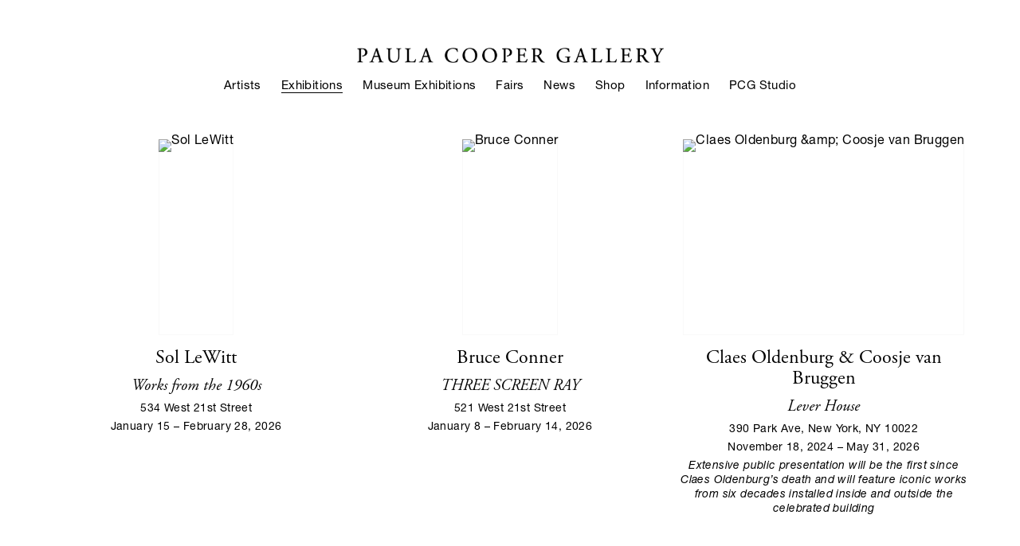

--- FILE ---
content_type: text/html; charset=UTF-8
request_url: https://paulacoopergallery.com/exhibitions/past/all/1979-1976
body_size: 88668
content:
    <!DOCTYPE html>
    <html lang="en">
    <head>
        <meta charset='utf-8'>
        <meta content='width=device-width, initial-scale=1.0, user-scalable=yes' name='viewport'>

        
        <link rel="stylesheet" href="https://cdnjs.cloudflare.com/ajax/libs/Swiper/4.4.6/css/swiper.min.css"
              integrity="sha256-5l8WteQfd84Jq51ydHtcndbGRvgCVE3D0+s97yV4oms=" crossorigin="anonymous" />

                    <link rel="stylesheet" href="/build/basicCenteredBase.7142231f.css">

        
                    <script src="/build/runtime.d94b3b43.js"></script><script src="/build/lazyLoadSwiper.36fa3d0c.js"></script>
        
        
        
                        <meta name="description" content="Paula Cooper Gallery opened in Soho in 1968 and has been based in Chelsea since 1996. Exhibitions focus on conceptual and minimal art, and the gallery frequently hosts performances and special events.">



<title>Exhibitions - Paula Cooper Gallery</title>



	<meta property="og:description" content="Paula Cooper Gallery opened in Soho in 1968 and has been based in Chelsea since 1996. Exhibitions focus on conceptual and minimal art, and the gallery frequently hosts performances and special events." />

	<meta property="twitter:description" content="Paula Cooper Gallery opened in Soho in 1968 and has been based in Chelsea since 1996. Exhibitions focus on conceptual and minimal art, and the gallery frequently hosts performances and special events." />
<link rel="stylesheet" href="https://use.typekit.net/ebu6rnx.css">
<link type="text/css" rel="stylesheet" href="//fast.fonts.net/cssapi/9a04566c-adfa-4b41-9131-f68f889f06a9.css"/>

<script type="text/javascript">if(window.location.pathname=='/t/categories/publications'){window.location='https://www.paulacoopergallery.com/publications'}</script>
<script type="text/javascript">if(window.location.pathname=='/exhibitions/carl-andre/installation-views'){window.location='https://www.paulacoopergallery.com/exhibitions/carl-andre2'}</script>
<script type="text/javascript">if(window.location.pathname=='/exhibitions/carl-andre-and-meg-webster/press-release'){window.location='https://www.paulacoopergallery.com/exhibitions/carl-andre-meg-webster'}</script>
<script type="text/javascript">if(window.location.pathname=='/exhibitions?artist=Carl+Andre&page=2'){window.location='https://www.paulacoopergallery.com/artists/carl-andre#related-exhibitions'}</script>
<script type="text/javascript">if(window.location.pathname=='/exhibitions/tauba-auerbach-a-broken-stream/installation-views'){window.location='https://www.paulacoopergallery.com/exhibitions/tauba-auerbach-a-broken-stream/installation-views'}</script>
<script type="text/javascript">if(window.location.pathname=='/exhibitions/tauba-auerbach-a-broken-stream/press-release'){window.location='https://www.paulacoopergallery.com/exhibitions/tauba-auerbach'}</script>
<script type="text/javascript">if(window.location.pathname=='/exhibitions/tauba-auerbach/press-release'){window.location='https://www.paulacoopergallery.com/exhibitions/tauba-auerbach3'}</script>
<script type="text/javascript">if(window.location.pathname=='/exhibitions?artist=Jennifer+Bartlett'){window.location='https://www.paulacoopergallery.com/artists/jennifer-bartlett#related-exhibitions'}</script>
<script type="text/javascript">if(window.location.pathname=='/exhibitions/jennifer-bartlett/installation-views'){window.location='https://www.paulacoopergallery.com/exhibitions/jennifer-bartlett2'}</script>
<script type="text/javascript">if(window.location.pathname=='/exhibitions/jennifer-bartlett-2021-05-05/selected-works'){window.location='https://www.paulacoopergallery.com/exhibitions/jennifer-bartlett18'}</script>
<script type="text/javascript">if(window.location.pathname=='/exhibitions/bernd-and-hilla-becher-in-dialogue-with-carl-andre-and-sol-lewitt/press-release'){window.location='https://www.paulacoopergallery.com/exhibitions/bernd-and-hilla-becher-in-dialogue-with-carl-andre-and-sol-lewitt'}</script>
<script type="text/javascript">if(window.location.pathname=='/exhibitions/bernd-and-hilla-becher-sarah-charlesworth-sherrie-levine/installation-views'){window.location='https://www.paulacoopergallery.com/exhibitions/bernd-and-hilla-becher-sarah-charlesworth-sherrie-levine'}</script>
<script type="text/javascript">if(window.location.pathname=='/news/2018-11-09-paula-cooper-gallery-in-new-york-now-represents-the'){window.location='https://www.paulacoopergallery.com/artists/bernd-hilla-becher'}</script>
<script type="text/javascript">if(window.location.pathname=='/exhibitions/celeste-boursier-mougenot-videodrones/installation-views'){window.location='https://www.paulacoopergallery.com/exhibitions/celeste-boursier-mougenot4'}</script>
<script type="text/javascript">if(window.location.pathname=='/celeste-boursier-mougenot/installation-views'){window.location='https://www.paulacoopergallery.com/exhibitions/celeste-boursier-mougenot'}</script> 
<script type="text/javascript">if(window.location.pathname=='/exhibitions/celeste-boursier-mougenot-miner-e-ality/installation-views'){window.location='https://www.paulacoopergallery.com/artists/celeste-boursier-mougenot#related-exhibitions'}</script>
<script type="text/javascript">if(window.location.pathname=='/exhibitions?artist=C%C3%A9leste+Boursier-Mougenot'){window.location='https://www.paulacoopergallery.com/artists/celeste-boursier-mougenot#related-exhibitions'}</script>
<script type="text/javascript">if(window.location.pathname=='/exhibitions?artist=Cecily+Brown'){window.location='https://www.paulacoopergallery.com/artists/cecily-brown#related-exhibitions'}</script>
<script type="text/javascript">if(window.location.pathname=='/exhibitions/cecily-brown-2020-10-15'){window.location='https://www.paulacoopergallery.com/exhibitions/cecily-brown'}</script>
<script type="text/javascript">if(window.location.pathname=='/exhibitions/cecily-brown/installation-views'){window.location='https://www.paulacoopergallery.com/exhibitions/cecily-brown2'}</script>
<script type="text/javascript">if(window.location.pathname=='/exhibitions/sophie-calle-bruce-conner-paul-pfeiffer/press-release'){window.location='https://www.paulacoopergallery.com/exhibitions/sophie-calle-bruce-conner-paul-pfeiffer'}</script>
<script type="text/javascript">if(window.location.pathname=='/exhibitions/sophie-calle-take-care-of-yourself/installation-views'){window.location='https://www.paulacoopergallery.com/exhibitions/sophie-calle2'}</script>
<script type="text/javascript">if(window.location.pathname=='/exhibitions?artist=Sophie+Calle'){window.location='https://www.paulacoopergallery.com/artists/sophie-calle#related-exhibitions'}</script>
<script type="text/javascript">if(window.location.pathname=='/exhibitions?artist=Beatrice+Caracciolo'){window.location='https://www.paulacoopergallery.com/artists/beatrice-caracciolo#related-exhibitions'}</script>
<script type="text/javascript">if(window.location.pathname=='/exhibitions/beatrice-caracciolo-innocenti/press-release'){window.location='https://www.paulacoopergallery.com/exhibitions/beatrice-caracciolo'}</script>
<script type="text/javascript">if(window.location.pathname=='/exhibitions/beatrice-caracciolo-battaglia/installation-views'){window.location='https://www.paulacoopergallery.com/exhibitions/beatrice-caracciolo4'}</script>
<script type="text/javascript">if(window.location.pathname=='/exhibitions?artist=Sarah+Charlesworth'){window.location='https://www.paulacoopergallery.com/artists/sarah-charlesworth#related-exhibitions'}</script>
<script type="text/javascript">if(window.location.pathname=='/exhibitions/sarah-charlesworth-in-the-viewing-room/installation-views'){window.location='http://viewingroom.paulacoopergallery.com/viewing-room/sarah-charlesworth'}</script>
<script type="text/javascript">if(window.location.pathname=='/exhibitions?artist=Bruce+Conner'){window.location='https://www.paulacoopergallery.com/artists/bruce-conner#related-exhibitions'}</script>
<script type="text/javascript">if(window.location.pathname=='/artists/estate-of-bruce-conner/selected-works'){window.location='https://www.paulacoopergallery.com/artists/bruce-conner'}</script>
<script type="text/javascript">if(window.location.pathname=='/artists/estate-of-bruce-conner/biography'){window.location='https://www.paulacoopergallery.com/artists/bruce-conner'}</script>
<script type="text/javascript">if(window.location.pathname=='/exhibitions/bruce-conner/installation-views'){window.location='https://www.paulacoopergallery.com/exhibitions/bruce-conner3'}</script>
<script type="text/javascript">if(window.location.pathname=='/exhibitions?artist=Mark+di+Suvero'){window.location='https://www.paulacoopergallery.com/artists/mark-di-suvero#related-exhibitions'}</script>
<script type="text/javascript">if(window.location.pathname=='/exhibitions/mark-di-suvero-and-leonard-contino/installation-views'){window.location='https://www.paulacoopergallery.com/exhibitions/mark-di-suvero-lenny-contino'}</script>
<script type="text/javascript">if(window.location.pathname=='/exhibitions/mark-di-suvero-hugs/installation-views'){window.location='https://www.paulacoopergallery.com/exhibitions/mark-di-suvero'}</script>
<script type="text/javascript">if(window.location.pathname=='/exhibitions?artist=Sam+Durant'){window.location='https://www.paulacoopergallery.com/artists/sam-durant#related-exhibitions'}</script>
<script type="text/javascript">if(window.location.pathname=='/exhibitions/sam-durant-2020-07-30/installation-views'){window.location='https://www.paulacoopergallery.com/exhibitions/sam-durant'}</script>
<script type="text/javascript">if(window.location.pathname=='/products?artist=Carey+Young'){window.location='https://www.paulacoopergallery.com/artists/carey-young'}</script>
<script type="text/javascript">if(window.location.pathname=='/news/2017-10-09-new-york-carey-young-in-_palais-de-justice_-at-pa'){window.location='https://www.paulacoopergallery.com/artists/carey-young'}</script>
<script type="text/javascript">if(window.location.pathname=='/exhibitions?artist=Matias+Faldbakken'){window.location='https://www.paulacoopergallery.com/artists/matias-faldbakken#related-exhibitions'}</script>
        
        <link rel="stylesheet" type="text/css" href="/style.bd47ca03b1ce7c09b3ea7e0d34f3fc11.css"/>


        
            <script type="text/javascript">
        if (!location.hostname.match(/^www\./)) {
          if (['paulacoopergallery.com'].indexOf(location.hostname) > -1) {
            location.href = location.href.replace(/^(https?:\/\/)/, '$1www.')
          }
        }
    </script>


        <script src="//ajax.googleapis.com/ajax/libs/jquery/1.11.2/jquery.min.js"></script>

        <script src="https://cdnjs.cloudflare.com/ajax/libs/Swiper/4.4.6/js/swiper.min.js"
                integrity="sha256-dl0WVCl8jXMBZfvnMeygnB0+bvqp5wBqqlZ8Wi95lLo=" crossorigin="anonymous"></script>

        <script src="https://cdnjs.cloudflare.com/ajax/libs/justifiedGallery/3.6.5/js/jquery.justifiedGallery.min.js"
                integrity="sha256-rhs3MvT999HOixvXXsaSNWtoiKOfAttIR2dM8QzeVWI=" crossorigin="anonymous"></script>

        <script>window.jQuery || document.write('<script src=\'/build/jquery.8548b367.js\'><\/script>');</script>

                    <script src="/build/jquery.8548b367.js"></script>
            <script src="/build/jquery.nicescroll.min.js.db5e58ee.js"></script>
            <script src="/build/jquery.lazyload.min.js.32226264.js"></script>
            <script src="/build/vendorJS.fffaa30c.js"></script>
        
        <script src="https://cdnjs.cloudflare.com/ajax/libs/jarallax/1.12.4/jarallax.min.js" integrity="sha512-XiIA4eXSY4R7seUKlpZAfPPNz4/2uzQ+ePFfimSk49Rtr/bBngfB6G/sE19ti/tf/pJ2trUbFigKXFZLedm4GQ==" crossorigin="anonymous" referrerpolicy="no-referrer"></script>

                    <script type="text/javascript">
                var langInUrl = false;
                var closeText = "Close";
                var zoomText = "Zoom";
            </script>
        
        <script type="text/javascript">
                        $(document).ready(function () {
                $('body>#supersized, body>#supersized-loader').remove();
            });
            var frontendParams = {
    currentScreen: null,
};


        </script>

                    <script src="/build/headerCompiledJS.3b1cf68a.js"></script>
        
        
        <script src="/build/frontendBase.4818ec01.js"></script>

                    <script type="text/javascript">
  (function(i,s,o,g,r,a,m){i['GoogleAnalyticsObject']=r;i[r]=i[r]||function(){
  (i[r].q=i[r].q||[]).push(arguments)},i[r].l=1*new Date();a=s.createElement(o),
  m=s.getElementsByTagName(o)[0];a.async=1;a.src=g;m.parentNode.insertBefore(a,m)
  })(window,document,'script','//www.google-analytics.com/analytics.js','ga');

  ga('create', 'UA-20716324-1', 'auto');
  ga('require', 'linkid', 'linkid.js');
  ga('send', 'pageview');

</script>
        
                    <!-- Google tag (gtag.js) -->
<script async src="https://www.googletagmanager.com/gtag/js?id=G-2F8E1C5GGF"></script>
<script>
  window.dataLayer = window.dataLayer || [];
  function gtag(){dataLayer.push(arguments);}
  gtag('js', new Date());

  gtag('config', 'G-2F8E1C5GGF');
</script>
        
                    <script src="/build/smartquotes.c236f893.js"></script>
            <script type="application/javascript">
                $(document).bind("ready ajaxComplete",function() {
                    smartquotes();
                });
            </script>
        
                    <script type="text/javascript" src="/scripts.82d5d90d6cb3e3a7e9a2d4642f27b35a.js"></script>

                <script src="https://www.recaptcha.net/recaptcha/api.js?render=6LfIL6wZAAAAAPw-ECVAkdIFKn-8ZQe8-N_5kUe8"></script>
    </head>
    <body data-email-protected=""
          data-section-key="exhibitions"
          data-section-id="5e665d01a5aa2c01028b4567"
         class="
            ada-compliance                        s-exhibitions                        
        ">
                    <a href="#contentWrapper" id="skipToContent">Skip to content</a>
                <input type="hidden" value="" id="email-protected-header"/>
        <input type="hidden" value="" id="email-protected-description"/>
        <input type="hidden" value="First Name" id="email-protected-first-name-field-text"/>
        <input type="hidden" value="Last Name" id="email-protected-last-name-field-text"/>
        <input type="hidden" value="Email" id="email-protected-email-field-text"/>
        <input type="hidden" value="Subscribe" id="email-protected-subscribe-button-text"/>

                    <header class='main-header
                '>
                <div class='container'>
                    <a class='logo' href='/'><img itemprop="image" class="alt-standard" alt="Paula Cooper Gallery" src="https://s3.amazonaws.com/files.collageplatform.com.prod/application/5f5a43b313a837455d8b4567/67f6713a3f5ebcc996b12e9d7773353c.png" width="385"/></a><nav class='main'><a href="/artists">Artists</a><a href="/exhibitions" class="active">Exhibitions</a><a href="/museum-exhibitions">Museum Exhibitions</a><a href="/fairs">Fairs</a><a href="/news">News</a><a href="http://shop.paulacoopergallery.com/" target="_blank">Shop</a><a href="/information">Information</a><a href="https://paulacoopergallery-studio.com/" target="_blank">PCG Studio</a></nav><nav class='languages'></nav><div class="mobile-menu-wrapper"><nav class='mobile'><a class="menu" href="#">Menu</a><div class="navlinks"><a href="/artists">Artists</a><a href="/exhibitions" class="active">Exhibitions</a><a href="/museum-exhibitions">Museum Exhibitions</a><a href="/fairs">Fairs</a><a href="/news">News</a><a href="http://shop.paulacoopergallery.com/" target="_blank">Shop</a><a href="/information">Information</a><a href="https://paulacoopergallery-studio.com/" target="_blank">PCG Studio</a></div></nav></div>
                </div>
            </header>
                <div id="contentWrapper" tabindex="-1" class="contentWrapper">
                                        

<section class='exhibitions home'>
                                                                                                                    
    <div id='large' class='grid-container'>
        
        <div id='exhibitions-container'
             class='container row grid'>
            <div class="entry half"><a href="/exhibitions/sol-lewitt5"><div class="thumb"><div class='image'><img itemprop="image" alt='Sol LeWitt'
                                                                                                  src='https://static-assets.artlogic.net/w_1470,h_1002,c_lfill/exhibit-e/5f5a43b313a837455d8b4567/89c18d403107b35366bc36f21c510139.jpeg' srcset="https://static-assets.artlogic.net/w_735,h_501,c_lfill/exhibit-e/5f5a43b313a837455d8b4567/89c18d403107b35366bc36f21c510139.jpeg 1x, https://static-assets.artlogic.net/w_1470,h_1002,c_lfill/exhibit-e/5f5a43b313a837455d8b4567/89c18d403107b35366bc36f21c510139.jpeg 2x"></div></div><div class="headers"><h1>Sol LeWitt</h1><h2>Works from the 1960s</h2><h2
                                                class="subtitle2">534 West 21st Street</h2><h3>January 15 – February 28, 2026</h3></div></a></div><div class="entry half"><a href="/exhibitions/bruce-conner6"><div class="thumb"><div class='image'><img itemprop="image" alt='Bruce Conner'
                                                                                                  src='https://static-assets.artlogic.net/w_1470,h_1002,c_lfill/exhibit-e/5f5a43b313a837455d8b4567/c6199181fc5ed8bbd1d3adecf6e7c50a.jpeg' srcset="https://static-assets.artlogic.net/w_735,h_501,c_lfill/exhibit-e/5f5a43b313a837455d8b4567/c6199181fc5ed8bbd1d3adecf6e7c50a.jpeg 1x, https://static-assets.artlogic.net/w_1470,h_1002,c_lfill/exhibit-e/5f5a43b313a837455d8b4567/c6199181fc5ed8bbd1d3adecf6e7c50a.jpeg 2x"></div></div><div class="headers"><h1>Bruce Conner</h1><h2>THREE SCREEN RAY</h2><h2
                                                class="subtitle2">521 West 21st Street</h2><h3>January 8 – February 14, 2026</h3></div></a></div><div class="entry half"><a href="/exhibitions/claes-oldenburg-coosje-van-bruggen5"><div class="thumb"><div class='image'><img itemprop="image" alt='Claes Oldenburg &amp;amp; Coosje van Bruggen'
                                                                                                  src='https://static-assets.artlogic.net/w_1470,h_1002,c_lfill/exhibit-e/5f5a43b313a837455d8b4567/bc0e0254716a049849d4058348e9ce74.jpeg' srcset="https://static-assets.artlogic.net/w_735,h_501,c_lfill/exhibit-e/5f5a43b313a837455d8b4567/bc0e0254716a049849d4058348e9ce74.jpeg 1x, https://static-assets.artlogic.net/w_1470,h_1002,c_lfill/exhibit-e/5f5a43b313a837455d8b4567/bc0e0254716a049849d4058348e9ce74.jpeg 2x"></div></div><div class="headers"><h1>Claes Oldenburg &amp; Coosje van Bruggen</h1><h2>Lever House</h2><h2
                                                class="subtitle2">390 Park Ave, New York, NY 10022</h2><h3>November 18, 2024 – May 31, 2026</h3></div><div class="additional-text"><p><em>Extensive public presentation will be the first since Claes Oldenburg&rsquo;s death and will feature iconic works from six decades installed inside and outside the celebrated building</em></p></div></a></div>        </div>
    </div>
  
                                                                                                
    <div id='medium' class='grid-container'>
                                



    

<div class="container "><header class="section-header divider
                    
                                                            "><h4>Upcoming</h4></header></div>
        
        <div id='exhibitions-container'
             class='container row grid'>
            <div class="entry medium"><a href="/exhibitions/ralph-lemon"><div class="thumb"><div class='image'><img itemprop="image" alt='Ralph Lemon'
                                                                                                  src='https://static-assets.artlogic.net/w_946,h_642,c_lfill/exhibit-e/5f5a43b313a837455d8b4567/a2a8937c7f0dbdf515f2872b1630ba03.jpeg' srcset="https://static-assets.artlogic.net/w_473,h_321,c_lfill/exhibit-e/5f5a43b313a837455d8b4567/a2a8937c7f0dbdf515f2872b1630ba03.jpeg 1x, https://static-assets.artlogic.net/w_946,h_642,c_lfill/exhibit-e/5f5a43b313a837455d8b4567/a2a8937c7f0dbdf515f2872b1630ba03.jpeg 2x"></div></div><div class="headers"><h1>Ralph Lemon</h1><h2
                                                class="subtitle2">521 West 21st Street</h2><h3>February 26 – April 11, 2026</h3></div></a></div><div class="entry medium"><a href="/exhibitions/david-novros5"><div class="thumb"><div class='image'><img itemprop="image" alt='David Novros'
                                                                                                  src='https://static-assets.artlogic.net/w_946,h_642,c_lfill/exhibit-e/5f5a43b313a837455d8b4567/40ee86465348af2c9377c3f8062d7f3e.jpeg' srcset="https://static-assets.artlogic.net/w_473,h_321,c_lfill/exhibit-e/5f5a43b313a837455d8b4567/40ee86465348af2c9377c3f8062d7f3e.jpeg 1x, https://static-assets.artlogic.net/w_946,h_642,c_lfill/exhibit-e/5f5a43b313a837455d8b4567/40ee86465348af2c9377c3f8062d7f3e.jpeg 2x"></div></div><div class="headers"><h1>David Novros</h1><h2
                                                class="subtitle2">534 West 21st Street</h2><h3>March 7 – April 25, 2026</h3></div></a></div>        </div>
    </div>

                        <div class='past'>
                
        
        
                                                        
                    
<div id="exhibitions-grid" class='grid-container custom-grid-container custom-grid-exhibitions'>
            



    
            
<div class="container"><header class='section-header divider with-links
    first-row        custom-grid-exhibitions'
><h4>Past</h4><span class='links switch'><a  href="/exhibitions/past/all/2025-2022">2025-2022</a><a  href="/exhibitions/past/all/2021-2018">2021-2018</a><a  href="/exhibitions/past/all/2017-2014">2017-2014</a><a  href="/exhibitions/past/all/2013-2010">2013-2010</a><a  href="/exhibitions/past/all/2009-2006">2009-2006</a><a  href="/exhibitions/past/all/2005-2002">2005-2002</a><a  href="/exhibitions/past/all/2001-1998">2001-1998</a><a  href="/exhibitions/past/all/1997-1994">1997-1994</a><a  href="/exhibitions/past/all/1993-1990">1993-1990</a><a  href="/exhibitions/past/all/1989-1986">1989-1986</a><a  href="/exhibitions/past/all/1985-1982">1985-1982</a><a  href="/exhibitions/past/all/1981-1978">1981-1978</a><a  href="/exhibitions/past/all/1977-1974">1977-1974</a><a  href="/exhibitions/past/all/1973-1970">1973-1970</a><a  href="/exhibitions/past/all/1969-1968">1969-1968</a><a  href="/exhibitions/past/all/all">View All</a></span></header></div><div class="container"><header class='section-header divider second-row custom-grid-exhibitions'><form class="filter-items "><div class="association-filter"><a class="hide-on-list" href="#" data-key="artists" data-value="null">Sort by Artists</a><a href="#" data-key="artists" data-value="5eea84ef49a62cef6f8e50c8">Carl Andre</a><a href="#" data-key="artists" data-value="5eea851f49a62c43708e50cd">Jennifer Bartlett</a><a href="#" data-key="artists" data-value="5eea861c2bab2c721a58ecd9">Robert Grosvenor</a><a href="#" data-key="artists" data-value="5eea86932bab2c471a58ecdd">Sol LeWitt</a><a href="#" data-key="artists" data-value="5eea87cd49a62c99738e50c8">Joel Shapiro</a><a href="#" data-key="artists" data-value="5eea885c2bab2c3e1b58ecdd">Robert Wilson</a><a href="#" data-key="artists" data-value="5eea88762bab2c3e1b58ece1">Jackie Winsor</a><a href="#" data-key="artists" data-value="63937cb708d7b23c3f0088dc">Lynda Benglis</a><a href="#" data-key="artists" data-value="5e6668102bab2cc4108b4568">Jonathan Borofsky</a><a href="#" data-key="artists" data-value="5eea866249a62cda718e50c8">Michael Hurson</a><a href="#" data-key="artists" data-value="5e6667e872a72cb00e8b4568">Donald Judd</a><a href="#" data-key="artists" data-value="5eea89972bab2c791c58ecda">Alan Shields</a><a href="#" data-key="artists" data-value="67cc66ea904482c58903e439">Richard Jackson</a><a href="#" data-key="artists" data-value="67cc6167ad0613a15a0a9190">Tom Wudl</a><a href="#" data-key="artists" data-value="67cc61256d073ccd250abd3f">Pete Omlor</a><a href="#" data-key="artists" data-value="67cc6118ddc48065da0ec9ce">Bob Huot</a><a href="#" data-key="artists" data-value="67cc610ac45b84514200bd4e">Rudy Heintze</a><a href="#" data-key="artists" data-value="67cc60fa1781315cc803c8e0">Jeremy Gilbert-Rolfe</a><a href="#" data-key="artists" data-value="67cc60eb7d0afc39fd094e37">Candace Clement</a><a href="#" data-key="artists" data-value="67cc60d20d323b67930bc167">Bill Anatasi</a><a href="#" data-key="artists" data-value="6414dba7331dfd8555001565">Peter Campus</a><a href="#" data-key="artists" data-value="6414db86775417b6a207e758">Jeremy Gilbert-Rolfe</a><a href="#" data-key="artists" data-value="6414d4e31b56ae095e079f25">Doug Sanderson</a><a href="#" data-key="artists" data-value="6414bb2077f8b3ded507dcb0">Brice Marden</a><a href="#" data-key="artists" data-value="6414b880e7bf6726300d126d">Ellen Phelan</a><a href="#" data-key="artists" data-value="6414b5ed3a7f5e54b001ef53">Richard Artschwager</a><a href="#" data-key="artists" data-value="6414aba9775417b6a207e6bc">Elizabeth Murray</a><a href="#" data-key="artists" data-value="641495653224bf8e330330bc">Richard Van Buren</a><a href="#" data-key="artists" data-value="6414944d24d6179c8c056de4">Kes Zapkus</a><a href="#" data-key="artists" data-value="641492e0c11336e32b042b04">Edwin Ruda</a></div><a href="#" class="filter-clear">View All</a></form></header></div>
    
    <div id="" class='container fixed-font custom-grid-exhibitions'><div class='entry'>
                                                                        <a href='/exhibitions/group-exhibition24'>
                                                                <div class="placeholder">
                        <div class="image">
                                                            <img itemprop="image"  alt='Group Exhibition'
                                     src='https://static-assets.artlogic.net/w_704,h_470,c_lfill/exhibit-e/5f5a43b313a837455d8b4567/ca940c479425e4d3fdb354c14d4917b1.jpeg' srcset="https://static-assets.artlogic.net/w_352,h_235,c_lfill/exhibit-e/5f5a43b313a837455d8b4567/ca940c479425e4d3fdb354c14d4917b1.jpeg 1x, https://static-assets.artlogic.net/w_704,h_470,c_lfill/exhibit-e/5f5a43b313a837455d8b4567/ca940c479425e4d3fdb354c14d4917b1.jpeg 2x"
                                     class="rollover-image-out">
                                                                                    </div>
                    </div>
                                                                                                                <div class="titles">
                    <div class="title">Group Exhibition</div>

                    
                                            <span class="subtitle">Carl Andre, Jennifer Bartlett, Donald Judd, Brice Marden, Joel Shapiro</span>
                                                                                                                            <span class="date">
                                December 1979
                            </span>
                                                                                                                                                                                                    <div class="additional-text"><p>155 Wooster Street</p></div>
                                                                                                                                                                                                                                                                                                            </div>
                                                                                                                                                                                                                </a>                                                                                        </div><div class='entry'>
                                                                        <a href='/exhibitions/jennifer-bartlett14'>
                                                                <div class="placeholder">
                        <div class="image">
                                                            <img itemprop="image"  alt='Jennifer Bartlett'
                                     src='https://static-assets.artlogic.net/w_704,h_470,c_lfill/exhibit-e/5f5a43b313a837455d8b4567/211a4c47ecdd4a59ba4535e7d0cef83a.jpeg' srcset="https://static-assets.artlogic.net/w_352,h_235,c_lfill/exhibit-e/5f5a43b313a837455d8b4567/211a4c47ecdd4a59ba4535e7d0cef83a.jpeg 1x, https://static-assets.artlogic.net/w_704,h_470,c_lfill/exhibit-e/5f5a43b313a837455d8b4567/211a4c47ecdd4a59ba4535e7d0cef83a.jpeg 2x"
                                     class="rollover-image-out">
                                                                                    </div>
                    </div>
                                                                                                                <div class="titles">
                    <div class="title">Jennifer Bartlett</div>

                    
                                            <span class="subtitle"></span>
                                                                                                                            <span class="date">
                                November 7 – December 1, 1979
                            </span>
                                                                                                                                                                                                    <div class="additional-text"><p>155 Wooster Street</p></div>
                                                                                                                                                                                                                                                                                                            </div>
                                                                                                                                                                                                                </a>                                                                                        </div><div class='entry'>
                                                                        <a href='/exhibitions/fall-group-exhibition'>
                                                                <div class="placeholder">
                        <div class="image">
                                                            <img itemprop="image"  alt='Fall Group Exhibition'
                                     src='https://static-assets.artlogic.net/w_704,h_470,c_lfill/exhibit-e/5f5a43b313a837455d8b4567/4a9bbe448fbcf108f96d8f0c74436059.jpeg' srcset="https://static-assets.artlogic.net/w_352,h_235,c_lfill/exhibit-e/5f5a43b313a837455d8b4567/4a9bbe448fbcf108f96d8f0c74436059.jpeg 1x, https://static-assets.artlogic.net/w_704,h_470,c_lfill/exhibit-e/5f5a43b313a837455d8b4567/4a9bbe448fbcf108f96d8f0c74436059.jpeg 2x"
                                     class="rollover-image-out">
                                                                                    </div>
                    </div>
                                                                                                                <div class="titles">
                    <div class="title">Fall Group Exhibition</div>

                    
                                            <span class="subtitle">Carl Andre, Lynda Benglis, Jonathan Borofsky, Elizabeth Murray, Pete Omlor, Rudy Heintze</span>
                                                                                                                            <span class="date">
                                September 8 – October 10, 1979
                            </span>
                                                                                                                                                                                                    <div class="additional-text"><p>155 Wooster Street</p></div>
                                                                                                                                                                                                                                                                                                            </div>
                                                                                                                                                                                                                </a>                                                                                        </div><div class='entry'>
                                                                        <a href='/exhibitions/joel-shapiro15'>
                                                                <div class="placeholder">
                        <div class="image">
                                                    </div>
                    </div>
                                                                                                                <div class="titles">
                    <div class="title">Joel Shapiro</div>

                    
                                            <span class="subtitle"></span>
                                                                                                                            <span class="date">
                                April 14 – May 12, 1979
                            </span>
                                                                                                                                                                                                    <div class="additional-text"><p>155 Wooster Street</p></div>
                                                                                                                                                                                                                                                                                                            </div>
                                                                                                                                                                                                                </a>                                                                                        </div><div class='entry'>
                                                                        <a href='/exhibitions/jonathan-borofsky12'>
                                                                <div class="placeholder">
                        <div class="image">
                                                            <img itemprop="image"  alt='Jonathan Borofsky'
                                     src='https://static-assets.artlogic.net/w_704,h_470,c_lfill/exhibit-e/5f5a43b313a837455d8b4567/d849edf97c8b3c2144aa7a43e09702d6.jpeg' srcset="https://static-assets.artlogic.net/w_352,h_235,c_lfill/exhibit-e/5f5a43b313a837455d8b4567/d849edf97c8b3c2144aa7a43e09702d6.jpeg 1x, https://static-assets.artlogic.net/w_704,h_470,c_lfill/exhibit-e/5f5a43b313a837455d8b4567/d849edf97c8b3c2144aa7a43e09702d6.jpeg 2x"
                                     class="rollover-image-out">
                                                                                    </div>
                    </div>
                                                                                                                <div class="titles">
                    <div class="title">Jonathan Borofsky</div>

                    
                                            <span class="subtitle"></span>
                                                                                                                            <span class="date">
                                March 10 – April 7, 1979
                            </span>
                                                                                                                                                                                                    <div class="additional-text"><p>155 Wooster Street</p></div>
                                                                                                                                                                                                                                                                                                            </div>
                                                                                                                                                                                                                </a>                                                                                        </div><div class='entry'>
                                                                        <a href='/exhibitions/north-group-paintings'>
                                                                <div class="placeholder">
                        <div class="image">
                                                    </div>
                    </div>
                                                                                                                <div class="titles">
                    <div class="title">North Group Paintings</div>

                    
                                            <span class="subtitle">Jeremy Gilbert-Rolfe</span>
                                                                                                                            <span class="date">
                                February 10 – March 3, 1979
                            </span>
                                                                                                                                                                                                    <div class="additional-text"><p>155 Wooster Street</p></div>
                                                                                                                                                                                                                                                                                                            </div>
                                                                                                                                                                                                                </a>                                                                                        </div><div class='entry'>
                                                                        <a href='/exhibitions/doug-sanderson'>
                                                                <div class="placeholder">
                        <div class="image">
                                                    </div>
                    </div>
                                                                                                                <div class="titles">
                    <div class="title">Doug Sanderson</div>

                    
                                            <span class="subtitle"></span>
                                                                                                                            <span class="date">
                                January 17 – February 11, 1979
                            </span>
                                                                                                                                                                                                    <div class="additional-text"><p>155 Wooster Street</p></div>
                                                                                                                                                                                                                                                                                                            </div>
                                                                                                                                                                                                                </a>                                                                                        </div><div class='entry'>
                                                                        <a href='/exhibitions/peter-campus13'>
                                                                <div class="placeholder">
                        <div class="image">
                                                            <img itemprop="image"  alt='Peter Campus'
                                     src='https://static-assets.artlogic.net/w_704,h_470,c_lfill/exhibit-e/5f5a43b313a837455d8b4567/52574d8dcc1b2a3721a9c1ecf25dc734.jpeg' srcset="https://static-assets.artlogic.net/w_352,h_235,c_lfill/exhibit-e/5f5a43b313a837455d8b4567/52574d8dcc1b2a3721a9c1ecf25dc734.jpeg 1x, https://static-assets.artlogic.net/w_704,h_470,c_lfill/exhibit-e/5f5a43b313a837455d8b4567/52574d8dcc1b2a3721a9c1ecf25dc734.jpeg 2x"
                                     class="rollover-image-out">
                                                                                    </div>
                    </div>
                                                                                                                <div class="titles">
                    <div class="title">Peter Campus</div>

                    
                                            <span class="subtitle"></span>
                                                                                                                            <span class="date">
                                January 16 – February 7, 1979
                            </span>
                                                                                                                                                                                                    <div class="additional-text"><p>155 Wooster Street</p></div>
                                                                                                                                                                                                                                                                                                            </div>
                                                                                                                                                                                                                </a>                                                                                        </div><div class='entry'>
                                                                        <a href='/exhibitions/lynda-benglis8'>
                                                                <div class="placeholder">
                        <div class="image">
                                                            <img itemprop="image"  alt='Lynda Benglis'
                                     src='https://static-assets.artlogic.net/w_704,h_470,c_lfill/exhibit-e/5f5a43b313a837455d8b4567/2244f7fe05b135402d74959ac9ae5f56.jpeg' srcset="https://static-assets.artlogic.net/w_352,h_235,c_lfill/exhibit-e/5f5a43b313a837455d8b4567/2244f7fe05b135402d74959ac9ae5f56.jpeg 1x, https://static-assets.artlogic.net/w_704,h_470,c_lfill/exhibit-e/5f5a43b313a837455d8b4567/2244f7fe05b135402d74959ac9ae5f56.jpeg 2x"
                                     class="rollover-image-out">
                                                                                    </div>
                    </div>
                                                                                                                <div class="titles">
                    <div class="title">Lynda Benglis</div>

                    
                                            <span class="subtitle"></span>
                                                                                                                            <span class="date">
                                November 11 – December 9, 1978
                            </span>
                                                                                                                                                                                                    <div class="additional-text"><p>155 Wooster Street</p></div>
                                                                                                                                                                                                                                                                                                            </div>
                                                                                                                                                                                                                </a>                                                                                        </div><div class='entry'>
                                                                        <a href='/exhibitions/paintings5'>
                                                                <div class="placeholder">
                        <div class="image">
                                                            <img itemprop="image"  alt='Paintings'
                                     src='https://static-assets.artlogic.net/w_704,h_470,c_lfill/exhibit-e/5f5a43b313a837455d8b4567/5042de37e9c703a0a549615c4c41c867.jpeg' srcset="https://static-assets.artlogic.net/w_352,h_235,c_lfill/exhibit-e/5f5a43b313a837455d8b4567/5042de37e9c703a0a549615c4c41c867.jpeg 1x, https://static-assets.artlogic.net/w_704,h_470,c_lfill/exhibit-e/5f5a43b313a837455d8b4567/5042de37e9c703a0a549615c4c41c867.jpeg 2x"
                                     class="rollover-image-out">
                                                                                    </div>
                    </div>
                                                                                                                <div class="titles">
                    <div class="title">Paintings</div>

                    
                                            <span class="subtitle">Elizabeth Murray</span>
                                                                                                                            <span class="date">
                                October 7 – November 4, 1978
                            </span>
                                                                                                                                                                                                    <div class="additional-text"><p>155 Wooster Street</p></div>
                                                                                                                                                                                                                                                                                                            </div>
                                                                                                                                                                                                                </a>                                                                                        </div><div class='entry'>
                                                                        <a href='/exhibitions/group-exhibition18'>
                                                                <div class="placeholder">
                        <div class="image">
                                                            <img itemprop="image"  alt='Group Exhibition'
                                     src='https://static-assets.artlogic.net/w_704,h_470,c_lfill/exhibit-e/5f5a43b313a837455d8b4567/20232371097ca562a4b7c083a86a5924.jpeg' srcset="https://static-assets.artlogic.net/w_352,h_235,c_lfill/exhibit-e/5f5a43b313a837455d8b4567/20232371097ca562a4b7c083a86a5924.jpeg 1x, https://static-assets.artlogic.net/w_704,h_470,c_lfill/exhibit-e/5f5a43b313a837455d8b4567/20232371097ca562a4b7c083a86a5924.jpeg 2x"
                                     class="rollover-image-out">
                                                                                    </div>
                    </div>
                                                                                                                <div class="titles">
                    <div class="title">Group Exhibition</div>

                    
                                            <span class="subtitle">Jennifer Bartlett, Lynda Benglis, Jonathan Borofsky, Robert Grosvenor, Elizabeth Murray, Joel Shapiro, Richard Van Buren, Jackie Winsor, Kes Zapkus</span>
                                                                                                                            <span class="date">
                                September 9 – October 4, 1978
                            </span>
                                                                                                                                                                                                    <div class="additional-text"><p>155 Wooster Street</p></div>
                                                                                                                                                                                                                                                                                                            </div>
                                                                                                                                                                                                                </a>                                                                                        </div><div class='entry'>
                                                                        <a href='/exhibitions/summer-group-exhibition3'>
                                                                <div class="placeholder">
                        <div class="image">
                                                            <img itemprop="image"  alt='Summer Group Exhibition'
                                     src='https://static-assets.artlogic.net/w_704,h_470,c_lfill/exhibit-e/5f5a43b313a837455d8b4567/71ab27d0011e9b4b113ea786d7953abc.jpeg' srcset="https://static-assets.artlogic.net/w_352,h_235,c_lfill/exhibit-e/5f5a43b313a837455d8b4567/71ab27d0011e9b4b113ea786d7953abc.jpeg 1x, https://static-assets.artlogic.net/w_704,h_470,c_lfill/exhibit-e/5f5a43b313a837455d8b4567/71ab27d0011e9b4b113ea786d7953abc.jpeg 2x"
                                     class="rollover-image-out">
                                                                                    </div>
                    </div>
                                                                                                                <div class="titles">
                    <div class="title">Summer Group Exhibition</div>

                    
                                            <span class="subtitle">Bill Anastasi, Candace Clement, Jeremy Gilbert-Rolfe, Rudy Heintze, Bob Huot, Michael Hurson, Pete Omlor, Ellen Phelan, Tom Wudl, Kes Zapkus</span>
                                                                                                                            <span class="date">
                                July 1 – August 31, 1978
                            </span>
                                                                                                                                                                                                                                                                                                                                                                            </div>
                                                                                                                                                                                                                </a>                                                                                        </div><div class='entry'>
                                                                        <a href='/exhibitions/formal-gardens-rowboats'>
                                                                <div class="placeholder">
                        <div class="image">
                                                            <img itemprop="image"  alt='Formal Gardens &amp;amp; Rowboats'
                                     src='https://static-assets.artlogic.net/w_704,h_470,c_lfill/exhibit-e/5f5a43b313a837455d8b4567/acafa1dcc0d4b4e8eb7fb8f2507fb2a2.jpeg' srcset="https://static-assets.artlogic.net/w_352,h_235,c_lfill/exhibit-e/5f5a43b313a837455d8b4567/acafa1dcc0d4b4e8eb7fb8f2507fb2a2.jpeg 1x, https://static-assets.artlogic.net/w_704,h_470,c_lfill/exhibit-e/5f5a43b313a837455d8b4567/acafa1dcc0d4b4e8eb7fb8f2507fb2a2.jpeg 2x"
                                     class="rollover-image-out">
                                                                                    </div>
                    </div>
                                                                                                                <div class="titles">
                    <div class="title">Formal Gardens &amp; Rowboats</div>

                    
                                            <span class="subtitle">Alan Shields</span>
                                                                                                                            <span class="date">
                                May 9 – June 12, 1978
                            </span>
                                                                                                                                                                                                    <div class="additional-text"><p>155 Wooster Street</p></div>
                                                                                                                                                                                                                                                                                                            </div>
                                                                                                                                                                                                                </a>                                                                                        </div><div class='entry'>
                                                                        <a href='/exhibitions/sculptures'>
                                                                <div class="placeholder">
                        <div class="image">
                                                            <img itemprop="image"  alt='Sculptures'
                                     src='https://static-assets.artlogic.net/w_704,h_470,c_lfill/exhibit-e/5f5a43b313a837455d8b4567/2aa331bb6ca1935aabe87a1d54d22469.jpeg' srcset="https://static-assets.artlogic.net/w_352,h_235,c_lfill/exhibit-e/5f5a43b313a837455d8b4567/2aa331bb6ca1935aabe87a1d54d22469.jpeg 1x, https://static-assets.artlogic.net/w_704,h_470,c_lfill/exhibit-e/5f5a43b313a837455d8b4567/2aa331bb6ca1935aabe87a1d54d22469.jpeg 2x"
                                     class="rollover-image-out">
                                                                                    </div>
                    </div>
                                                                                                                <div class="titles">
                    <div class="title">Sculptures</div>

                    
                                            <span class="subtitle">Robert Grosvenor</span>
                                                                                                                            <span class="date">
                                April 8 – 29, 1978
                            </span>
                                                                                                                                                                                                    <div class="additional-text"><p>155 Wooster Street</p></div>
                                                                                                                                                                                                                                                                                                            </div>
                                                                                                                                                                                                                </a>                                                                                        </div><div class='entry not-clickable'>
                                            <div>
                                                                    <div class="placeholder">
                        <div class="image">
                                                    </div>
                    </div>
                                                                                                                <div class="titles">
                    <div class="title">Changing Group Exhibition</div>

                    
                                            <span class="subtitle">Richard Artschwager, Jennifer Bartlett, Lynda Benglis, Jonathan Borofsky, Jeremy Gilbert-Rolfe, Robert Grosvenor, Rudy Heintze, Michael Hurson, Richard Jackson, Sol LeWitt, Elizabeth Murray, Ellen Phelan, Joel Shapiro, Alan Shields, Richard Van Buren, Jackie Winsor, Tom Wudl, Kes Zapkus</span>
                                                                                                                            <span class="date">
                                Through April 1st, 1978
                            </span>
                                                                                                                                                                                                                                                                                                                                                                            </div>
                                                                                                                                                                    </div>
                                                                                                    </div><div class='entry'>
                                                                        <a href='/exhibitions/group-exhibition19'>
                                                                <div class="placeholder">
                        <div class="image">
                                                            <img itemprop="image"  alt='Group Exhibition'
                                     src='https://static-assets.artlogic.net/w_704,h_470,c_lfill/exhibit-e/5f5a43b313a837455d8b4567/f5d56f27a77840a2c84a746d0ad2a299.jpeg' srcset="https://static-assets.artlogic.net/w_352,h_235,c_lfill/exhibit-e/5f5a43b313a837455d8b4567/f5d56f27a77840a2c84a746d0ad2a299.jpeg 1x, https://static-assets.artlogic.net/w_704,h_470,c_lfill/exhibit-e/5f5a43b313a837455d8b4567/f5d56f27a77840a2c84a746d0ad2a299.jpeg 2x"
                                     class="rollover-image-out">
                                                                                    </div>
                    </div>
                                                                                                                <div class="titles">
                    <div class="title">Group Exhibition</div>

                    
                                            <span class="subtitle">Richard Artschwager, Jennifer Bartlett, Lynda Benglis, Robert Grosvenor, Michael Hurson, Elizabeth Murray, Jonathan Borofsky, Joel Shapiro, Richard Van Buren, Jackie Winsor, Kes Zapkus</span>
                                                                                                                            <span class="date">
                                January 1 – February 1, 1978
                            </span>
                                                                                                                                                                                                    <div class="additional-text"><p>155 Wooster Street</p></div>
                                                                                                                                                                                                                                                                                                            </div>
                                                                                                                                                                                                                </a>                                                                                        </div><div class='entry'>
                                                                        <a href='/exhibitions/photostats-drawings'>
                                                                <div class="placeholder">
                        <div class="image">
                                                            <img itemprop="image"  alt='Photostats &amp;amp; Drawings'
                                     src='https://static-assets.artlogic.net/w_704,h_470,c_lfill/exhibit-e/5f5a43b313a837455d8b4567/5cfc5f8e7bdcdb08266a3c3d6fef7553.jpeg' srcset="https://static-assets.artlogic.net/w_352,h_235,c_lfill/exhibit-e/5f5a43b313a837455d8b4567/5cfc5f8e7bdcdb08266a3c3d6fef7553.jpeg 1x, https://static-assets.artlogic.net/w_704,h_470,c_lfill/exhibit-e/5f5a43b313a837455d8b4567/5cfc5f8e7bdcdb08266a3c3d6fef7553.jpeg 2x"
                                     class="rollover-image-out">
                                                                                    </div>
                    </div>
                                                                                                                <div class="titles">
                    <div class="title">Photostats &amp; Drawings</div>

                    
                                            <span class="subtitle">Robert Wilson</span>
                                                                                                                            <span class="date">
                                December 17, 1977 – January 21, 1978
                            </span>
                                                                                                                                                                                                    <div class="additional-text"><p>155 Wooster Street</p></div>
                                                                                                                                                                                                                                                                                                            </div>
                                                                                                                                                                                                                </a>                                                                                        </div><div class='entry'>
                                                                        <a href='/exhibitions/joel-shapiro16'>
                                                                <div class="placeholder">
                        <div class="image">
                                                            <img itemprop="image"  alt='Joel Shapiro'
                                     src='https://static-assets.artlogic.net/w_704,h_470,c_lfill/exhibit-e/5f5a43b313a837455d8b4567/ade4ab11d0c6e156515d577b6c35bd14.jpeg' srcset="https://static-assets.artlogic.net/w_352,h_235,c_lfill/exhibit-e/5f5a43b313a837455d8b4567/ade4ab11d0c6e156515d577b6c35bd14.jpeg 1x, https://static-assets.artlogic.net/w_704,h_470,c_lfill/exhibit-e/5f5a43b313a837455d8b4567/ade4ab11d0c6e156515d577b6c35bd14.jpeg 2x"
                                     class="rollover-image-out">
                                                                                    </div>
                    </div>
                                                                                                                <div class="titles">
                    <div class="title">Joel Shapiro</div>

                    
                                            <span class="subtitle"></span>
                                                                                                                            <span class="date">
                                November 12 – December 7, 1977
                            </span>
                                                                                                                                                                                                    <div class="additional-text"><p>155 Wooster Street</p></div>
                                                                                                                                                                                                                                                                                                            </div>
                                                                                                                                                                                                                </a>                                                                                        </div><div class='entry'>
                                                                        <a href='/exhibitions/group-exhibition20'>
                                                                <div class="placeholder">
                        <div class="image">
                                                            <img itemprop="image"  alt='Group Exhibition'
                                     src='https://static-assets.artlogic.net/w_704,h_470,c_lfill/exhibit-e/5f5a43b313a837455d8b4567/167bc3cb5c8e96b2d1c477bef0411ba6.jpeg' srcset="https://static-assets.artlogic.net/w_352,h_235,c_lfill/exhibit-e/5f5a43b313a837455d8b4567/167bc3cb5c8e96b2d1c477bef0411ba6.jpeg 1x, https://static-assets.artlogic.net/w_704,h_470,c_lfill/exhibit-e/5f5a43b313a837455d8b4567/167bc3cb5c8e96b2d1c477bef0411ba6.jpeg 2x"
                                     class="rollover-image-out">
                                                                                    </div>
                    </div>
                                                                                                                <div class="titles">
                    <div class="title">Group Exhibition</div>

                    
                                            <span class="subtitle">Jennifer Bartlett, Lynda Benglis, Jonathan Borofsky, Robert Grosvenor, Elizabeth Murray, Joel Shapiro, Alan Shields, Jackie Winsor, Kes Zapkus</span>
                                                                                                                            <span class="date">
                                September 10 – October 12, 1977
                            </span>
                                                                                                                                                                                                    <div class="additional-text"><p>155 Wooster Street</p></div>
                                                                                                                                                                                                                                                                                                            </div>
                                                                                                                                                                                                                </a>                                                                                        </div><div class='entry not-clickable'>
                                            <div>
                                                                    <div class="placeholder">
                        <div class="image">
                                                    </div>
                    </div>
                                                                                                                <div class="titles">
                    <div class="title">Richard van Buren</div>

                    
                                            <span class="subtitle"></span>
                                                                                                                            <span class="date">
                                May 14 – June 8, 1977
                            </span>
                                                                                                                                                                                                    <div class="additional-text"><p>155 Wooster Street</p></div>
                                                                                                                                                                                                                                                                                                            </div>
                                                                                                                                                                    </div>
                                                                                                    </div><div class='entry'>
                                                                        <a href='/exhibitions/elizabeth-murray12'>
                                                                <div class="placeholder">
                        <div class="image">
                                                            <img itemprop="image"  alt='Elizabeth Murray'
                                     src='https://static-assets.artlogic.net/w_704,h_470,c_lfill/exhibit-e/5f5a43b313a837455d8b4567/abcd05d06cc6df0e7b0238601404a37b.jpeg' srcset="https://static-assets.artlogic.net/w_352,h_235,c_lfill/exhibit-e/5f5a43b313a837455d8b4567/abcd05d06cc6df0e7b0238601404a37b.jpeg 1x, https://static-assets.artlogic.net/w_704,h_470,c_lfill/exhibit-e/5f5a43b313a837455d8b4567/abcd05d06cc6df0e7b0238601404a37b.jpeg 2x"
                                     class="rollover-image-out">
                                                                                    </div>
                    </div>
                                                                                                                <div class="titles">
                    <div class="title">Elizabeth Murray</div>

                    
                                            <span class="subtitle">Paintings</span>
                                                                                                                            <span class="date">
                                November 2 – 27, 1976
                            </span>
                                                                                                                                                                                                    <div class="additional-text"><p>155 Wooster Street</p></div>
                                                                                                                                                                                                                                                                                                            </div>
                                                                                                                                                                                                                </a>                                                                                        </div><div class='entry'>
                                                                        <a href='/exhibitions/jonathan-borofsky13'>
                                                                <div class="placeholder">
                        <div class="image">
                                                            <img itemprop="image"  alt='Jonathan Borofsky'
                                     src='https://static-assets.artlogic.net/w_704,h_470,c_lfill/exhibit-e/5f5a43b313a837455d8b4567/3fdd99f3946190b820a6f58ebd63f2ba.jpeg' srcset="https://static-assets.artlogic.net/w_352,h_235,c_lfill/exhibit-e/5f5a43b313a837455d8b4567/3fdd99f3946190b820a6f58ebd63f2ba.jpeg 1x, https://static-assets.artlogic.net/w_704,h_470,c_lfill/exhibit-e/5f5a43b313a837455d8b4567/3fdd99f3946190b820a6f58ebd63f2ba.jpeg 2x"
                                     class="rollover-image-out">
                                                                                    </div>
                    </div>
                                                                                                                <div class="titles">
                    <div class="title">Jonathan Borofsky</div>

                    
                                            <span class="subtitle"></span>
                                                                                                                            <span class="date">
                                October 5 – 30, 1976
                            </span>
                                                                                                                                                                                                    <div class="additional-text"><p>155 Wooster Street</p></div>
                                                                                                                                                                                                                                                                                                            </div>
                                                                                                                                                                                                                </a>                                                                                        </div><div class='entry'>
                                                                        <a href='/exhibitions/a-new-work-rhapsody'>
                                                                <div class="placeholder">
                        <div class="image">
                                                            <img itemprop="image"  alt='A New Work: Rhapsody'
                                     src='https://static-assets.artlogic.net/w_704,h_470,c_lfill/exhibit-e/5f5a43b313a837455d8b4567/20edd60cf6582c519124206cef955a0b.jpeg' srcset="https://static-assets.artlogic.net/w_352,h_235,c_lfill/exhibit-e/5f5a43b313a837455d8b4567/20edd60cf6582c519124206cef955a0b.jpeg 1x, https://static-assets.artlogic.net/w_704,h_470,c_lfill/exhibit-e/5f5a43b313a837455d8b4567/20edd60cf6582c519124206cef955a0b.jpeg 2x"
                                     class="rollover-image-out">
                                                                                    </div>
                    </div>
                                                                                                                <div class="titles">
                    <div class="title">A New Work: Rhapsody</div>

                    
                                            <span class="subtitle">Jennifer Bartlett</span>
                                                                                                                            <span class="date">
                                May 8 – June 2, 1976
                            </span>
                                                                                                                                                                                                    <div class="additional-text"><p>155 Wooster Street</p></div>
                                                                                                                                                                                                                                                                                                            </div>
                                                                                                                                                                                                                </a>                                                                                        </div><div class='entry not-clickable'>
                                            <div>
                                                                    <div class="placeholder">
                        <div class="image">
                                                    </div>
                    </div>
                                                                                                                <div class="titles">
                    <div class="title">Lynda Benglis</div>

                    
                                            <span class="subtitle"></span>
                                                                                                                            <span class="date">
                                May 1 – 22, 1976
                            </span>
                                                                                                                                                                                                    <div class="additional-text"><p>669 N. La Cienega, CA</p></div>
                                                                                                                                                                                                                                                                                                            </div>
                                                                                                                                                                    </div>
                                                                                                    </div><div class='entry'>
                                                                        <a href='/exhibitions/joel-shapiro17'>
                                                                <div class="placeholder">
                        <div class="image">
                                                            <img itemprop="image"  alt='Joel Shapiro'
                                     src='https://static-assets.artlogic.net/w_704,h_470,c_lfill/exhibit-e/5f5a43b313a837455d8b4567/3d35d2fb8f4cdfc3e94bbc47b75e59d6.jpeg' srcset="https://static-assets.artlogic.net/w_352,h_235,c_lfill/exhibit-e/5f5a43b313a837455d8b4567/3d35d2fb8f4cdfc3e94bbc47b75e59d6.jpeg 1x, https://static-assets.artlogic.net/w_704,h_470,c_lfill/exhibit-e/5f5a43b313a837455d8b4567/3d35d2fb8f4cdfc3e94bbc47b75e59d6.jpeg 2x"
                                     class="rollover-image-out">
                                                                                    </div>
                    </div>
                                                                                                                <div class="titles">
                    <div class="title">Joel Shapiro</div>

                    
                                            <span class="subtitle"></span>
                                                                                                                            <span class="date">
                                April 6 – 24, 1976
                            </span>
                                                                                                                                                                                                    <div class="additional-text"><p>669 N. La&nbsp;Cienega, CA<br />
&nbsp;</p></div>
                                                                                                                                                                                                                                                                                                            </div>
                                                                                                                                                                                                                </a>                                                                                        </div><div class='entry'>
                                                                        <a href='/exhibitions/sculpture3'>
                                                                <div class="placeholder">
                        <div class="image">
                                                            <img itemprop="image"  alt='Sculpture'
                                     src='https://static-assets.artlogic.net/w_704,h_470,c_lfill/exhibit-e/5f5a43b313a837455d8b4567/8ddc23fca0e9bd901e61a02d6342238f.jpeg' srcset="https://static-assets.artlogic.net/w_352,h_235,c_lfill/exhibit-e/5f5a43b313a837455d8b4567/8ddc23fca0e9bd901e61a02d6342238f.jpeg 1x, https://static-assets.artlogic.net/w_704,h_470,c_lfill/exhibit-e/5f5a43b313a837455d8b4567/8ddc23fca0e9bd901e61a02d6342238f.jpeg 2x"
                                     class="rollover-image-out">
                                                                                    </div>
                    </div>
                                                                                                                <div class="titles">
                    <div class="title">Sculpture</div>

                    
                                            <span class="subtitle">Jackie Winsor</span>
                                                                                                                            <span class="date">
                                April 3 – May 5, 1976
                            </span>
                                                                                                                                                                                                    <div class="additional-text"><p>155 Wooster Street</p></div>
                                                                                                                                                                                                                                                                                                            </div>
                                                                                                                                                                                                                </a>                                                                                        </div><div class='entry'>
                                                                        <a href='/exhibitions/group-exhibition21'>
                                                                <div class="placeholder">
                        <div class="image">
                                                            <img itemprop="image"  alt='Group Exhibition'
                                     src='https://static-assets.artlogic.net/w_704,h_470,c_lfill/exhibit-e/5f5a43b313a837455d8b4567/46e94873b9500f5423b4661e809143d3.jpeg' srcset="https://static-assets.artlogic.net/w_352,h_235,c_lfill/exhibit-e/5f5a43b313a837455d8b4567/46e94873b9500f5423b4661e809143d3.jpeg 1x, https://static-assets.artlogic.net/w_704,h_470,c_lfill/exhibit-e/5f5a43b313a837455d8b4567/46e94873b9500f5423b4661e809143d3.jpeg 2x"
                                     class="rollover-image-out">
                                                                                    </div>
                    </div>
                                                                                                                <div class="titles">
                    <div class="title">Group Exhibition</div>

                    
                                            <span class="subtitle">Doug Sanderson, Edwin Ruda, Lynda Benglis, Jonathan Borofsky, Robert Wilson, Richard Artschwager, Richard Van Buren, Jennifer Bartlett, Elizabeth Murray</span>
                                                                                                                            <span class="date">
                                February 14 – March 4, 1976
                            </span>
                                                                                                                                                                                                    <div class="additional-text"><p>155 Wooster Street</p></div>
                                                                                                                                                                                                                                                                                                            </div>
                                                                                                                                                                                                                </a>                                                                                        </div></div>
</div>
    

            </div>
        </section>  

                    </div>
        
<footer class="divider show4col"><div class="container clearfix"><div class='divider'></div><div class='footer-cols'><div class="footer-col1"><p>534 W 21st Street, NY, NY 10011</p></div><div class="footer-col2"><p>Tel&nbsp;212.255.1105&nbsp;/ Fax&nbsp;212.255.5156</p></div><div class="footer-col3"><p><a href="mailto:INFO@PAULACOOPERGALLERY.COM">info@paulacoopergallery.com</a></p></div><div class="footer-col4"><p><a href="http://eepurl.com/bllJtn" target="_blank">Subscribe</a>&nbsp;/&nbsp;<a href="http://instagram.com/paulacoopergallery" target="_blank">Instagram</a>&nbsp;/ <a href="/wechat">WeChat</a>&nbsp;/ <a href="https://www.paulacoopergallery.com/careers/">Careers</a> /&nbsp;<a href="/site-index">Site Index</a></p></div></div><span><a href="/site-index" class="footer-siteindex">Site Index</a></span></div></footer>
            </body>
    </html>


--- FILE ---
content_type: text/html; charset=UTF-8
request_url: https://www.paulacoopergallery.com/exhibitions/past/all/1979-1976
body_size: 88668
content:
    <!DOCTYPE html>
    <html lang="en">
    <head>
        <meta charset='utf-8'>
        <meta content='width=device-width, initial-scale=1.0, user-scalable=yes' name='viewport'>

        
        <link rel="stylesheet" href="https://cdnjs.cloudflare.com/ajax/libs/Swiper/4.4.6/css/swiper.min.css"
              integrity="sha256-5l8WteQfd84Jq51ydHtcndbGRvgCVE3D0+s97yV4oms=" crossorigin="anonymous" />

                    <link rel="stylesheet" href="/build/basicCenteredBase.7142231f.css">

        
                    <script src="/build/runtime.d94b3b43.js"></script><script src="/build/lazyLoadSwiper.36fa3d0c.js"></script>
        
        
        
                        <meta name="description" content="Paula Cooper Gallery opened in Soho in 1968 and has been based in Chelsea since 1996. Exhibitions focus on conceptual and minimal art, and the gallery frequently hosts performances and special events.">



<title>Exhibitions - Paula Cooper Gallery</title>



	<meta property="og:description" content="Paula Cooper Gallery opened in Soho in 1968 and has been based in Chelsea since 1996. Exhibitions focus on conceptual and minimal art, and the gallery frequently hosts performances and special events." />

	<meta property="twitter:description" content="Paula Cooper Gallery opened in Soho in 1968 and has been based in Chelsea since 1996. Exhibitions focus on conceptual and minimal art, and the gallery frequently hosts performances and special events." />
<link rel="stylesheet" href="https://use.typekit.net/ebu6rnx.css">
<link type="text/css" rel="stylesheet" href="//fast.fonts.net/cssapi/9a04566c-adfa-4b41-9131-f68f889f06a9.css"/>

<script type="text/javascript">if(window.location.pathname=='/t/categories/publications'){window.location='https://www.paulacoopergallery.com/publications'}</script>
<script type="text/javascript">if(window.location.pathname=='/exhibitions/carl-andre/installation-views'){window.location='https://www.paulacoopergallery.com/exhibitions/carl-andre2'}</script>
<script type="text/javascript">if(window.location.pathname=='/exhibitions/carl-andre-and-meg-webster/press-release'){window.location='https://www.paulacoopergallery.com/exhibitions/carl-andre-meg-webster'}</script>
<script type="text/javascript">if(window.location.pathname=='/exhibitions?artist=Carl+Andre&page=2'){window.location='https://www.paulacoopergallery.com/artists/carl-andre#related-exhibitions'}</script>
<script type="text/javascript">if(window.location.pathname=='/exhibitions/tauba-auerbach-a-broken-stream/installation-views'){window.location='https://www.paulacoopergallery.com/exhibitions/tauba-auerbach-a-broken-stream/installation-views'}</script>
<script type="text/javascript">if(window.location.pathname=='/exhibitions/tauba-auerbach-a-broken-stream/press-release'){window.location='https://www.paulacoopergallery.com/exhibitions/tauba-auerbach'}</script>
<script type="text/javascript">if(window.location.pathname=='/exhibitions/tauba-auerbach/press-release'){window.location='https://www.paulacoopergallery.com/exhibitions/tauba-auerbach3'}</script>
<script type="text/javascript">if(window.location.pathname=='/exhibitions?artist=Jennifer+Bartlett'){window.location='https://www.paulacoopergallery.com/artists/jennifer-bartlett#related-exhibitions'}</script>
<script type="text/javascript">if(window.location.pathname=='/exhibitions/jennifer-bartlett/installation-views'){window.location='https://www.paulacoopergallery.com/exhibitions/jennifer-bartlett2'}</script>
<script type="text/javascript">if(window.location.pathname=='/exhibitions/jennifer-bartlett-2021-05-05/selected-works'){window.location='https://www.paulacoopergallery.com/exhibitions/jennifer-bartlett18'}</script>
<script type="text/javascript">if(window.location.pathname=='/exhibitions/bernd-and-hilla-becher-in-dialogue-with-carl-andre-and-sol-lewitt/press-release'){window.location='https://www.paulacoopergallery.com/exhibitions/bernd-and-hilla-becher-in-dialogue-with-carl-andre-and-sol-lewitt'}</script>
<script type="text/javascript">if(window.location.pathname=='/exhibitions/bernd-and-hilla-becher-sarah-charlesworth-sherrie-levine/installation-views'){window.location='https://www.paulacoopergallery.com/exhibitions/bernd-and-hilla-becher-sarah-charlesworth-sherrie-levine'}</script>
<script type="text/javascript">if(window.location.pathname=='/news/2018-11-09-paula-cooper-gallery-in-new-york-now-represents-the'){window.location='https://www.paulacoopergallery.com/artists/bernd-hilla-becher'}</script>
<script type="text/javascript">if(window.location.pathname=='/exhibitions/celeste-boursier-mougenot-videodrones/installation-views'){window.location='https://www.paulacoopergallery.com/exhibitions/celeste-boursier-mougenot4'}</script>
<script type="text/javascript">if(window.location.pathname=='/celeste-boursier-mougenot/installation-views'){window.location='https://www.paulacoopergallery.com/exhibitions/celeste-boursier-mougenot'}</script> 
<script type="text/javascript">if(window.location.pathname=='/exhibitions/celeste-boursier-mougenot-miner-e-ality/installation-views'){window.location='https://www.paulacoopergallery.com/artists/celeste-boursier-mougenot#related-exhibitions'}</script>
<script type="text/javascript">if(window.location.pathname=='/exhibitions?artist=C%C3%A9leste+Boursier-Mougenot'){window.location='https://www.paulacoopergallery.com/artists/celeste-boursier-mougenot#related-exhibitions'}</script>
<script type="text/javascript">if(window.location.pathname=='/exhibitions?artist=Cecily+Brown'){window.location='https://www.paulacoopergallery.com/artists/cecily-brown#related-exhibitions'}</script>
<script type="text/javascript">if(window.location.pathname=='/exhibitions/cecily-brown-2020-10-15'){window.location='https://www.paulacoopergallery.com/exhibitions/cecily-brown'}</script>
<script type="text/javascript">if(window.location.pathname=='/exhibitions/cecily-brown/installation-views'){window.location='https://www.paulacoopergallery.com/exhibitions/cecily-brown2'}</script>
<script type="text/javascript">if(window.location.pathname=='/exhibitions/sophie-calle-bruce-conner-paul-pfeiffer/press-release'){window.location='https://www.paulacoopergallery.com/exhibitions/sophie-calle-bruce-conner-paul-pfeiffer'}</script>
<script type="text/javascript">if(window.location.pathname=='/exhibitions/sophie-calle-take-care-of-yourself/installation-views'){window.location='https://www.paulacoopergallery.com/exhibitions/sophie-calle2'}</script>
<script type="text/javascript">if(window.location.pathname=='/exhibitions?artist=Sophie+Calle'){window.location='https://www.paulacoopergallery.com/artists/sophie-calle#related-exhibitions'}</script>
<script type="text/javascript">if(window.location.pathname=='/exhibitions?artist=Beatrice+Caracciolo'){window.location='https://www.paulacoopergallery.com/artists/beatrice-caracciolo#related-exhibitions'}</script>
<script type="text/javascript">if(window.location.pathname=='/exhibitions/beatrice-caracciolo-innocenti/press-release'){window.location='https://www.paulacoopergallery.com/exhibitions/beatrice-caracciolo'}</script>
<script type="text/javascript">if(window.location.pathname=='/exhibitions/beatrice-caracciolo-battaglia/installation-views'){window.location='https://www.paulacoopergallery.com/exhibitions/beatrice-caracciolo4'}</script>
<script type="text/javascript">if(window.location.pathname=='/exhibitions?artist=Sarah+Charlesworth'){window.location='https://www.paulacoopergallery.com/artists/sarah-charlesworth#related-exhibitions'}</script>
<script type="text/javascript">if(window.location.pathname=='/exhibitions/sarah-charlesworth-in-the-viewing-room/installation-views'){window.location='http://viewingroom.paulacoopergallery.com/viewing-room/sarah-charlesworth'}</script>
<script type="text/javascript">if(window.location.pathname=='/exhibitions?artist=Bruce+Conner'){window.location='https://www.paulacoopergallery.com/artists/bruce-conner#related-exhibitions'}</script>
<script type="text/javascript">if(window.location.pathname=='/artists/estate-of-bruce-conner/selected-works'){window.location='https://www.paulacoopergallery.com/artists/bruce-conner'}</script>
<script type="text/javascript">if(window.location.pathname=='/artists/estate-of-bruce-conner/biography'){window.location='https://www.paulacoopergallery.com/artists/bruce-conner'}</script>
<script type="text/javascript">if(window.location.pathname=='/exhibitions/bruce-conner/installation-views'){window.location='https://www.paulacoopergallery.com/exhibitions/bruce-conner3'}</script>
<script type="text/javascript">if(window.location.pathname=='/exhibitions?artist=Mark+di+Suvero'){window.location='https://www.paulacoopergallery.com/artists/mark-di-suvero#related-exhibitions'}</script>
<script type="text/javascript">if(window.location.pathname=='/exhibitions/mark-di-suvero-and-leonard-contino/installation-views'){window.location='https://www.paulacoopergallery.com/exhibitions/mark-di-suvero-lenny-contino'}</script>
<script type="text/javascript">if(window.location.pathname=='/exhibitions/mark-di-suvero-hugs/installation-views'){window.location='https://www.paulacoopergallery.com/exhibitions/mark-di-suvero'}</script>
<script type="text/javascript">if(window.location.pathname=='/exhibitions?artist=Sam+Durant'){window.location='https://www.paulacoopergallery.com/artists/sam-durant#related-exhibitions'}</script>
<script type="text/javascript">if(window.location.pathname=='/exhibitions/sam-durant-2020-07-30/installation-views'){window.location='https://www.paulacoopergallery.com/exhibitions/sam-durant'}</script>
<script type="text/javascript">if(window.location.pathname=='/products?artist=Carey+Young'){window.location='https://www.paulacoopergallery.com/artists/carey-young'}</script>
<script type="text/javascript">if(window.location.pathname=='/news/2017-10-09-new-york-carey-young-in-_palais-de-justice_-at-pa'){window.location='https://www.paulacoopergallery.com/artists/carey-young'}</script>
<script type="text/javascript">if(window.location.pathname=='/exhibitions?artist=Matias+Faldbakken'){window.location='https://www.paulacoopergallery.com/artists/matias-faldbakken#related-exhibitions'}</script>
        
        <link rel="stylesheet" type="text/css" href="/style.bd47ca03b1ce7c09b3ea7e0d34f3fc11.css"/>


        
            <script type="text/javascript">
        if (!location.hostname.match(/^www\./)) {
          if (['paulacoopergallery.com'].indexOf(location.hostname) > -1) {
            location.href = location.href.replace(/^(https?:\/\/)/, '$1www.')
          }
        }
    </script>


        <script src="//ajax.googleapis.com/ajax/libs/jquery/1.11.2/jquery.min.js"></script>

        <script src="https://cdnjs.cloudflare.com/ajax/libs/Swiper/4.4.6/js/swiper.min.js"
                integrity="sha256-dl0WVCl8jXMBZfvnMeygnB0+bvqp5wBqqlZ8Wi95lLo=" crossorigin="anonymous"></script>

        <script src="https://cdnjs.cloudflare.com/ajax/libs/justifiedGallery/3.6.5/js/jquery.justifiedGallery.min.js"
                integrity="sha256-rhs3MvT999HOixvXXsaSNWtoiKOfAttIR2dM8QzeVWI=" crossorigin="anonymous"></script>

        <script>window.jQuery || document.write('<script src=\'/build/jquery.8548b367.js\'><\/script>');</script>

                    <script src="/build/jquery.8548b367.js"></script>
            <script src="/build/jquery.nicescroll.min.js.db5e58ee.js"></script>
            <script src="/build/jquery.lazyload.min.js.32226264.js"></script>
            <script src="/build/vendorJS.fffaa30c.js"></script>
        
        <script src="https://cdnjs.cloudflare.com/ajax/libs/jarallax/1.12.4/jarallax.min.js" integrity="sha512-XiIA4eXSY4R7seUKlpZAfPPNz4/2uzQ+ePFfimSk49Rtr/bBngfB6G/sE19ti/tf/pJ2trUbFigKXFZLedm4GQ==" crossorigin="anonymous" referrerpolicy="no-referrer"></script>

                    <script type="text/javascript">
                var langInUrl = false;
                var closeText = "Close";
                var zoomText = "Zoom";
            </script>
        
        <script type="text/javascript">
                        $(document).ready(function () {
                $('body>#supersized, body>#supersized-loader').remove();
            });
            var frontendParams = {
    currentScreen: null,
};


        </script>

                    <script src="/build/headerCompiledJS.3b1cf68a.js"></script>
        
        
        <script src="/build/frontendBase.4818ec01.js"></script>

                    <script type="text/javascript">
  (function(i,s,o,g,r,a,m){i['GoogleAnalyticsObject']=r;i[r]=i[r]||function(){
  (i[r].q=i[r].q||[]).push(arguments)},i[r].l=1*new Date();a=s.createElement(o),
  m=s.getElementsByTagName(o)[0];a.async=1;a.src=g;m.parentNode.insertBefore(a,m)
  })(window,document,'script','//www.google-analytics.com/analytics.js','ga');

  ga('create', 'UA-20716324-1', 'auto');
  ga('require', 'linkid', 'linkid.js');
  ga('send', 'pageview');

</script>
        
                    <!-- Google tag (gtag.js) -->
<script async src="https://www.googletagmanager.com/gtag/js?id=G-2F8E1C5GGF"></script>
<script>
  window.dataLayer = window.dataLayer || [];
  function gtag(){dataLayer.push(arguments);}
  gtag('js', new Date());

  gtag('config', 'G-2F8E1C5GGF');
</script>
        
                    <script src="/build/smartquotes.c236f893.js"></script>
            <script type="application/javascript">
                $(document).bind("ready ajaxComplete",function() {
                    smartquotes();
                });
            </script>
        
                    <script type="text/javascript" src="/scripts.82d5d90d6cb3e3a7e9a2d4642f27b35a.js"></script>

                <script src="https://www.recaptcha.net/recaptcha/api.js?render=6LfIL6wZAAAAAPw-ECVAkdIFKn-8ZQe8-N_5kUe8"></script>
    </head>
    <body data-email-protected=""
          data-section-key="exhibitions"
          data-section-id="5e665d01a5aa2c01028b4567"
         class="
            ada-compliance                        s-exhibitions                        
        ">
                    <a href="#contentWrapper" id="skipToContent">Skip to content</a>
                <input type="hidden" value="" id="email-protected-header"/>
        <input type="hidden" value="" id="email-protected-description"/>
        <input type="hidden" value="First Name" id="email-protected-first-name-field-text"/>
        <input type="hidden" value="Last Name" id="email-protected-last-name-field-text"/>
        <input type="hidden" value="Email" id="email-protected-email-field-text"/>
        <input type="hidden" value="Subscribe" id="email-protected-subscribe-button-text"/>

                    <header class='main-header
                '>
                <div class='container'>
                    <a class='logo' href='/'><img itemprop="image" class="alt-standard" alt="Paula Cooper Gallery" src="https://s3.amazonaws.com/files.collageplatform.com.prod/application/5f5a43b313a837455d8b4567/67f6713a3f5ebcc996b12e9d7773353c.png" width="385"/></a><nav class='main'><a href="/artists">Artists</a><a href="/exhibitions" class="active">Exhibitions</a><a href="/museum-exhibitions">Museum Exhibitions</a><a href="/fairs">Fairs</a><a href="/news">News</a><a href="http://shop.paulacoopergallery.com/" target="_blank">Shop</a><a href="/information">Information</a><a href="https://paulacoopergallery-studio.com/" target="_blank">PCG Studio</a></nav><nav class='languages'></nav><div class="mobile-menu-wrapper"><nav class='mobile'><a class="menu" href="#">Menu</a><div class="navlinks"><a href="/artists">Artists</a><a href="/exhibitions" class="active">Exhibitions</a><a href="/museum-exhibitions">Museum Exhibitions</a><a href="/fairs">Fairs</a><a href="/news">News</a><a href="http://shop.paulacoopergallery.com/" target="_blank">Shop</a><a href="/information">Information</a><a href="https://paulacoopergallery-studio.com/" target="_blank">PCG Studio</a></div></nav></div>
                </div>
            </header>
                <div id="contentWrapper" tabindex="-1" class="contentWrapper">
                                        

<section class='exhibitions home'>
                                                                                                                    
    <div id='large' class='grid-container'>
        
        <div id='exhibitions-container'
             class='container row grid'>
            <div class="entry half"><a href="/exhibitions/sol-lewitt5"><div class="thumb"><div class='image'><img itemprop="image" alt='Sol LeWitt'
                                                                                                  src='https://static-assets.artlogic.net/w_1470,h_1002,c_lfill/exhibit-e/5f5a43b313a837455d8b4567/89c18d403107b35366bc36f21c510139.jpeg' srcset="https://static-assets.artlogic.net/w_735,h_501,c_lfill/exhibit-e/5f5a43b313a837455d8b4567/89c18d403107b35366bc36f21c510139.jpeg 1x, https://static-assets.artlogic.net/w_1470,h_1002,c_lfill/exhibit-e/5f5a43b313a837455d8b4567/89c18d403107b35366bc36f21c510139.jpeg 2x"></div></div><div class="headers"><h1>Sol LeWitt</h1><h2>Works from the 1960s</h2><h2
                                                class="subtitle2">534 West 21st Street</h2><h3>January 15 – February 28, 2026</h3></div></a></div><div class="entry half"><a href="/exhibitions/bruce-conner6"><div class="thumb"><div class='image'><img itemprop="image" alt='Bruce Conner'
                                                                                                  src='https://static-assets.artlogic.net/w_1470,h_1002,c_lfill/exhibit-e/5f5a43b313a837455d8b4567/c6199181fc5ed8bbd1d3adecf6e7c50a.jpeg' srcset="https://static-assets.artlogic.net/w_735,h_501,c_lfill/exhibit-e/5f5a43b313a837455d8b4567/c6199181fc5ed8bbd1d3adecf6e7c50a.jpeg 1x, https://static-assets.artlogic.net/w_1470,h_1002,c_lfill/exhibit-e/5f5a43b313a837455d8b4567/c6199181fc5ed8bbd1d3adecf6e7c50a.jpeg 2x"></div></div><div class="headers"><h1>Bruce Conner</h1><h2>THREE SCREEN RAY</h2><h2
                                                class="subtitle2">521 West 21st Street</h2><h3>January 8 – February 14, 2026</h3></div></a></div><div class="entry half"><a href="/exhibitions/claes-oldenburg-coosje-van-bruggen5"><div class="thumb"><div class='image'><img itemprop="image" alt='Claes Oldenburg &amp;amp; Coosje van Bruggen'
                                                                                                  src='https://static-assets.artlogic.net/w_1470,h_1002,c_lfill/exhibit-e/5f5a43b313a837455d8b4567/bc0e0254716a049849d4058348e9ce74.jpeg' srcset="https://static-assets.artlogic.net/w_735,h_501,c_lfill/exhibit-e/5f5a43b313a837455d8b4567/bc0e0254716a049849d4058348e9ce74.jpeg 1x, https://static-assets.artlogic.net/w_1470,h_1002,c_lfill/exhibit-e/5f5a43b313a837455d8b4567/bc0e0254716a049849d4058348e9ce74.jpeg 2x"></div></div><div class="headers"><h1>Claes Oldenburg &amp; Coosje van Bruggen</h1><h2>Lever House</h2><h2
                                                class="subtitle2">390 Park Ave, New York, NY 10022</h2><h3>November 18, 2024 – May 31, 2026</h3></div><div class="additional-text"><p><em>Extensive public presentation will be the first since Claes Oldenburg&rsquo;s death and will feature iconic works from six decades installed inside and outside the celebrated building</em></p></div></a></div>        </div>
    </div>
  
                                                                                                
    <div id='medium' class='grid-container'>
                                



    

<div class="container "><header class="section-header divider
                    
                                                            "><h4>Upcoming</h4></header></div>
        
        <div id='exhibitions-container'
             class='container row grid'>
            <div class="entry medium"><a href="/exhibitions/ralph-lemon"><div class="thumb"><div class='image'><img itemprop="image" alt='Ralph Lemon'
                                                                                                  src='https://static-assets.artlogic.net/w_946,h_642,c_lfill/exhibit-e/5f5a43b313a837455d8b4567/a2a8937c7f0dbdf515f2872b1630ba03.jpeg' srcset="https://static-assets.artlogic.net/w_473,h_321,c_lfill/exhibit-e/5f5a43b313a837455d8b4567/a2a8937c7f0dbdf515f2872b1630ba03.jpeg 1x, https://static-assets.artlogic.net/w_946,h_642,c_lfill/exhibit-e/5f5a43b313a837455d8b4567/a2a8937c7f0dbdf515f2872b1630ba03.jpeg 2x"></div></div><div class="headers"><h1>Ralph Lemon</h1><h2
                                                class="subtitle2">521 West 21st Street</h2><h3>February 26 – April 11, 2026</h3></div></a></div><div class="entry medium"><a href="/exhibitions/david-novros5"><div class="thumb"><div class='image'><img itemprop="image" alt='David Novros'
                                                                                                  src='https://static-assets.artlogic.net/w_946,h_642,c_lfill/exhibit-e/5f5a43b313a837455d8b4567/40ee86465348af2c9377c3f8062d7f3e.jpeg' srcset="https://static-assets.artlogic.net/w_473,h_321,c_lfill/exhibit-e/5f5a43b313a837455d8b4567/40ee86465348af2c9377c3f8062d7f3e.jpeg 1x, https://static-assets.artlogic.net/w_946,h_642,c_lfill/exhibit-e/5f5a43b313a837455d8b4567/40ee86465348af2c9377c3f8062d7f3e.jpeg 2x"></div></div><div class="headers"><h1>David Novros</h1><h2
                                                class="subtitle2">534 West 21st Street</h2><h3>March 7 – April 25, 2026</h3></div></a></div>        </div>
    </div>

                        <div class='past'>
                
        
        
                                                        
                    
<div id="exhibitions-grid" class='grid-container custom-grid-container custom-grid-exhibitions'>
            



    
            
<div class="container"><header class='section-header divider with-links
    first-row        custom-grid-exhibitions'
><h4>Past</h4><span class='links switch'><a  href="/exhibitions/past/all/2025-2022">2025-2022</a><a  href="/exhibitions/past/all/2021-2018">2021-2018</a><a  href="/exhibitions/past/all/2017-2014">2017-2014</a><a  href="/exhibitions/past/all/2013-2010">2013-2010</a><a  href="/exhibitions/past/all/2009-2006">2009-2006</a><a  href="/exhibitions/past/all/2005-2002">2005-2002</a><a  href="/exhibitions/past/all/2001-1998">2001-1998</a><a  href="/exhibitions/past/all/1997-1994">1997-1994</a><a  href="/exhibitions/past/all/1993-1990">1993-1990</a><a  href="/exhibitions/past/all/1989-1986">1989-1986</a><a  href="/exhibitions/past/all/1985-1982">1985-1982</a><a  href="/exhibitions/past/all/1981-1978">1981-1978</a><a  href="/exhibitions/past/all/1977-1974">1977-1974</a><a  href="/exhibitions/past/all/1973-1970">1973-1970</a><a  href="/exhibitions/past/all/1969-1968">1969-1968</a><a  href="/exhibitions/past/all/all">View All</a></span></header></div><div class="container"><header class='section-header divider second-row custom-grid-exhibitions'><form class="filter-items "><div class="association-filter"><a class="hide-on-list" href="#" data-key="artists" data-value="null">Sort by Artists</a><a href="#" data-key="artists" data-value="5eea84ef49a62cef6f8e50c8">Carl Andre</a><a href="#" data-key="artists" data-value="5eea851f49a62c43708e50cd">Jennifer Bartlett</a><a href="#" data-key="artists" data-value="5eea861c2bab2c721a58ecd9">Robert Grosvenor</a><a href="#" data-key="artists" data-value="5eea86932bab2c471a58ecdd">Sol LeWitt</a><a href="#" data-key="artists" data-value="5eea87cd49a62c99738e50c8">Joel Shapiro</a><a href="#" data-key="artists" data-value="5eea885c2bab2c3e1b58ecdd">Robert Wilson</a><a href="#" data-key="artists" data-value="5eea88762bab2c3e1b58ece1">Jackie Winsor</a><a href="#" data-key="artists" data-value="63937cb708d7b23c3f0088dc">Lynda Benglis</a><a href="#" data-key="artists" data-value="5e6668102bab2cc4108b4568">Jonathan Borofsky</a><a href="#" data-key="artists" data-value="5eea866249a62cda718e50c8">Michael Hurson</a><a href="#" data-key="artists" data-value="5e6667e872a72cb00e8b4568">Donald Judd</a><a href="#" data-key="artists" data-value="5eea89972bab2c791c58ecda">Alan Shields</a><a href="#" data-key="artists" data-value="67cc66ea904482c58903e439">Richard Jackson</a><a href="#" data-key="artists" data-value="67cc6167ad0613a15a0a9190">Tom Wudl</a><a href="#" data-key="artists" data-value="67cc61256d073ccd250abd3f">Pete Omlor</a><a href="#" data-key="artists" data-value="67cc6118ddc48065da0ec9ce">Bob Huot</a><a href="#" data-key="artists" data-value="67cc610ac45b84514200bd4e">Rudy Heintze</a><a href="#" data-key="artists" data-value="67cc60fa1781315cc803c8e0">Jeremy Gilbert-Rolfe</a><a href="#" data-key="artists" data-value="67cc60eb7d0afc39fd094e37">Candace Clement</a><a href="#" data-key="artists" data-value="67cc60d20d323b67930bc167">Bill Anatasi</a><a href="#" data-key="artists" data-value="6414dba7331dfd8555001565">Peter Campus</a><a href="#" data-key="artists" data-value="6414db86775417b6a207e758">Jeremy Gilbert-Rolfe</a><a href="#" data-key="artists" data-value="6414d4e31b56ae095e079f25">Doug Sanderson</a><a href="#" data-key="artists" data-value="6414bb2077f8b3ded507dcb0">Brice Marden</a><a href="#" data-key="artists" data-value="6414b880e7bf6726300d126d">Ellen Phelan</a><a href="#" data-key="artists" data-value="6414b5ed3a7f5e54b001ef53">Richard Artschwager</a><a href="#" data-key="artists" data-value="6414aba9775417b6a207e6bc">Elizabeth Murray</a><a href="#" data-key="artists" data-value="641495653224bf8e330330bc">Richard Van Buren</a><a href="#" data-key="artists" data-value="6414944d24d6179c8c056de4">Kes Zapkus</a><a href="#" data-key="artists" data-value="641492e0c11336e32b042b04">Edwin Ruda</a></div><a href="#" class="filter-clear">View All</a></form></header></div>
    
    <div id="" class='container fixed-font custom-grid-exhibitions'><div class='entry'>
                                                                        <a href='/exhibitions/group-exhibition24'>
                                                                <div class="placeholder">
                        <div class="image">
                                                            <img itemprop="image"  alt='Group Exhibition'
                                     src='https://static-assets.artlogic.net/w_704,h_470,c_lfill/exhibit-e/5f5a43b313a837455d8b4567/ca940c479425e4d3fdb354c14d4917b1.jpeg' srcset="https://static-assets.artlogic.net/w_352,h_235,c_lfill/exhibit-e/5f5a43b313a837455d8b4567/ca940c479425e4d3fdb354c14d4917b1.jpeg 1x, https://static-assets.artlogic.net/w_704,h_470,c_lfill/exhibit-e/5f5a43b313a837455d8b4567/ca940c479425e4d3fdb354c14d4917b1.jpeg 2x"
                                     class="rollover-image-out">
                                                                                    </div>
                    </div>
                                                                                                                <div class="titles">
                    <div class="title">Group Exhibition</div>

                    
                                            <span class="subtitle">Carl Andre, Jennifer Bartlett, Donald Judd, Brice Marden, Joel Shapiro</span>
                                                                                                                            <span class="date">
                                December 1979
                            </span>
                                                                                                                                                                                                    <div class="additional-text"><p>155 Wooster Street</p></div>
                                                                                                                                                                                                                                                                                                            </div>
                                                                                                                                                                                                                </a>                                                                                        </div><div class='entry'>
                                                                        <a href='/exhibitions/jennifer-bartlett14'>
                                                                <div class="placeholder">
                        <div class="image">
                                                            <img itemprop="image"  alt='Jennifer Bartlett'
                                     src='https://static-assets.artlogic.net/w_704,h_470,c_lfill/exhibit-e/5f5a43b313a837455d8b4567/211a4c47ecdd4a59ba4535e7d0cef83a.jpeg' srcset="https://static-assets.artlogic.net/w_352,h_235,c_lfill/exhibit-e/5f5a43b313a837455d8b4567/211a4c47ecdd4a59ba4535e7d0cef83a.jpeg 1x, https://static-assets.artlogic.net/w_704,h_470,c_lfill/exhibit-e/5f5a43b313a837455d8b4567/211a4c47ecdd4a59ba4535e7d0cef83a.jpeg 2x"
                                     class="rollover-image-out">
                                                                                    </div>
                    </div>
                                                                                                                <div class="titles">
                    <div class="title">Jennifer Bartlett</div>

                    
                                            <span class="subtitle"></span>
                                                                                                                            <span class="date">
                                November 7 – December 1, 1979
                            </span>
                                                                                                                                                                                                    <div class="additional-text"><p>155 Wooster Street</p></div>
                                                                                                                                                                                                                                                                                                            </div>
                                                                                                                                                                                                                </a>                                                                                        </div><div class='entry'>
                                                                        <a href='/exhibitions/fall-group-exhibition'>
                                                                <div class="placeholder">
                        <div class="image">
                                                            <img itemprop="image"  alt='Fall Group Exhibition'
                                     src='https://static-assets.artlogic.net/w_704,h_470,c_lfill/exhibit-e/5f5a43b313a837455d8b4567/4a9bbe448fbcf108f96d8f0c74436059.jpeg' srcset="https://static-assets.artlogic.net/w_352,h_235,c_lfill/exhibit-e/5f5a43b313a837455d8b4567/4a9bbe448fbcf108f96d8f0c74436059.jpeg 1x, https://static-assets.artlogic.net/w_704,h_470,c_lfill/exhibit-e/5f5a43b313a837455d8b4567/4a9bbe448fbcf108f96d8f0c74436059.jpeg 2x"
                                     class="rollover-image-out">
                                                                                    </div>
                    </div>
                                                                                                                <div class="titles">
                    <div class="title">Fall Group Exhibition</div>

                    
                                            <span class="subtitle">Carl Andre, Lynda Benglis, Jonathan Borofsky, Elizabeth Murray, Pete Omlor, Rudy Heintze</span>
                                                                                                                            <span class="date">
                                September 8 – October 10, 1979
                            </span>
                                                                                                                                                                                                    <div class="additional-text"><p>155 Wooster Street</p></div>
                                                                                                                                                                                                                                                                                                            </div>
                                                                                                                                                                                                                </a>                                                                                        </div><div class='entry'>
                                                                        <a href='/exhibitions/joel-shapiro15'>
                                                                <div class="placeholder">
                        <div class="image">
                                                    </div>
                    </div>
                                                                                                                <div class="titles">
                    <div class="title">Joel Shapiro</div>

                    
                                            <span class="subtitle"></span>
                                                                                                                            <span class="date">
                                April 14 – May 12, 1979
                            </span>
                                                                                                                                                                                                    <div class="additional-text"><p>155 Wooster Street</p></div>
                                                                                                                                                                                                                                                                                                            </div>
                                                                                                                                                                                                                </a>                                                                                        </div><div class='entry'>
                                                                        <a href='/exhibitions/jonathan-borofsky12'>
                                                                <div class="placeholder">
                        <div class="image">
                                                            <img itemprop="image"  alt='Jonathan Borofsky'
                                     src='https://static-assets.artlogic.net/w_704,h_470,c_lfill/exhibit-e/5f5a43b313a837455d8b4567/d849edf97c8b3c2144aa7a43e09702d6.jpeg' srcset="https://static-assets.artlogic.net/w_352,h_235,c_lfill/exhibit-e/5f5a43b313a837455d8b4567/d849edf97c8b3c2144aa7a43e09702d6.jpeg 1x, https://static-assets.artlogic.net/w_704,h_470,c_lfill/exhibit-e/5f5a43b313a837455d8b4567/d849edf97c8b3c2144aa7a43e09702d6.jpeg 2x"
                                     class="rollover-image-out">
                                                                                    </div>
                    </div>
                                                                                                                <div class="titles">
                    <div class="title">Jonathan Borofsky</div>

                    
                                            <span class="subtitle"></span>
                                                                                                                            <span class="date">
                                March 10 – April 7, 1979
                            </span>
                                                                                                                                                                                                    <div class="additional-text"><p>155 Wooster Street</p></div>
                                                                                                                                                                                                                                                                                                            </div>
                                                                                                                                                                                                                </a>                                                                                        </div><div class='entry'>
                                                                        <a href='/exhibitions/north-group-paintings'>
                                                                <div class="placeholder">
                        <div class="image">
                                                    </div>
                    </div>
                                                                                                                <div class="titles">
                    <div class="title">North Group Paintings</div>

                    
                                            <span class="subtitle">Jeremy Gilbert-Rolfe</span>
                                                                                                                            <span class="date">
                                February 10 – March 3, 1979
                            </span>
                                                                                                                                                                                                    <div class="additional-text"><p>155 Wooster Street</p></div>
                                                                                                                                                                                                                                                                                                            </div>
                                                                                                                                                                                                                </a>                                                                                        </div><div class='entry'>
                                                                        <a href='/exhibitions/doug-sanderson'>
                                                                <div class="placeholder">
                        <div class="image">
                                                    </div>
                    </div>
                                                                                                                <div class="titles">
                    <div class="title">Doug Sanderson</div>

                    
                                            <span class="subtitle"></span>
                                                                                                                            <span class="date">
                                January 17 – February 11, 1979
                            </span>
                                                                                                                                                                                                    <div class="additional-text"><p>155 Wooster Street</p></div>
                                                                                                                                                                                                                                                                                                            </div>
                                                                                                                                                                                                                </a>                                                                                        </div><div class='entry'>
                                                                        <a href='/exhibitions/peter-campus13'>
                                                                <div class="placeholder">
                        <div class="image">
                                                            <img itemprop="image"  alt='Peter Campus'
                                     src='https://static-assets.artlogic.net/w_704,h_470,c_lfill/exhibit-e/5f5a43b313a837455d8b4567/52574d8dcc1b2a3721a9c1ecf25dc734.jpeg' srcset="https://static-assets.artlogic.net/w_352,h_235,c_lfill/exhibit-e/5f5a43b313a837455d8b4567/52574d8dcc1b2a3721a9c1ecf25dc734.jpeg 1x, https://static-assets.artlogic.net/w_704,h_470,c_lfill/exhibit-e/5f5a43b313a837455d8b4567/52574d8dcc1b2a3721a9c1ecf25dc734.jpeg 2x"
                                     class="rollover-image-out">
                                                                                    </div>
                    </div>
                                                                                                                <div class="titles">
                    <div class="title">Peter Campus</div>

                    
                                            <span class="subtitle"></span>
                                                                                                                            <span class="date">
                                January 16 – February 7, 1979
                            </span>
                                                                                                                                                                                                    <div class="additional-text"><p>155 Wooster Street</p></div>
                                                                                                                                                                                                                                                                                                            </div>
                                                                                                                                                                                                                </a>                                                                                        </div><div class='entry'>
                                                                        <a href='/exhibitions/lynda-benglis8'>
                                                                <div class="placeholder">
                        <div class="image">
                                                            <img itemprop="image"  alt='Lynda Benglis'
                                     src='https://static-assets.artlogic.net/w_704,h_470,c_lfill/exhibit-e/5f5a43b313a837455d8b4567/2244f7fe05b135402d74959ac9ae5f56.jpeg' srcset="https://static-assets.artlogic.net/w_352,h_235,c_lfill/exhibit-e/5f5a43b313a837455d8b4567/2244f7fe05b135402d74959ac9ae5f56.jpeg 1x, https://static-assets.artlogic.net/w_704,h_470,c_lfill/exhibit-e/5f5a43b313a837455d8b4567/2244f7fe05b135402d74959ac9ae5f56.jpeg 2x"
                                     class="rollover-image-out">
                                                                                    </div>
                    </div>
                                                                                                                <div class="titles">
                    <div class="title">Lynda Benglis</div>

                    
                                            <span class="subtitle"></span>
                                                                                                                            <span class="date">
                                November 11 – December 9, 1978
                            </span>
                                                                                                                                                                                                    <div class="additional-text"><p>155 Wooster Street</p></div>
                                                                                                                                                                                                                                                                                                            </div>
                                                                                                                                                                                                                </a>                                                                                        </div><div class='entry'>
                                                                        <a href='/exhibitions/paintings5'>
                                                                <div class="placeholder">
                        <div class="image">
                                                            <img itemprop="image"  alt='Paintings'
                                     src='https://static-assets.artlogic.net/w_704,h_470,c_lfill/exhibit-e/5f5a43b313a837455d8b4567/5042de37e9c703a0a549615c4c41c867.jpeg' srcset="https://static-assets.artlogic.net/w_352,h_235,c_lfill/exhibit-e/5f5a43b313a837455d8b4567/5042de37e9c703a0a549615c4c41c867.jpeg 1x, https://static-assets.artlogic.net/w_704,h_470,c_lfill/exhibit-e/5f5a43b313a837455d8b4567/5042de37e9c703a0a549615c4c41c867.jpeg 2x"
                                     class="rollover-image-out">
                                                                                    </div>
                    </div>
                                                                                                                <div class="titles">
                    <div class="title">Paintings</div>

                    
                                            <span class="subtitle">Elizabeth Murray</span>
                                                                                                                            <span class="date">
                                October 7 – November 4, 1978
                            </span>
                                                                                                                                                                                                    <div class="additional-text"><p>155 Wooster Street</p></div>
                                                                                                                                                                                                                                                                                                            </div>
                                                                                                                                                                                                                </a>                                                                                        </div><div class='entry'>
                                                                        <a href='/exhibitions/group-exhibition18'>
                                                                <div class="placeholder">
                        <div class="image">
                                                            <img itemprop="image"  alt='Group Exhibition'
                                     src='https://static-assets.artlogic.net/w_704,h_470,c_lfill/exhibit-e/5f5a43b313a837455d8b4567/20232371097ca562a4b7c083a86a5924.jpeg' srcset="https://static-assets.artlogic.net/w_352,h_235,c_lfill/exhibit-e/5f5a43b313a837455d8b4567/20232371097ca562a4b7c083a86a5924.jpeg 1x, https://static-assets.artlogic.net/w_704,h_470,c_lfill/exhibit-e/5f5a43b313a837455d8b4567/20232371097ca562a4b7c083a86a5924.jpeg 2x"
                                     class="rollover-image-out">
                                                                                    </div>
                    </div>
                                                                                                                <div class="titles">
                    <div class="title">Group Exhibition</div>

                    
                                            <span class="subtitle">Jennifer Bartlett, Lynda Benglis, Jonathan Borofsky, Robert Grosvenor, Elizabeth Murray, Joel Shapiro, Richard Van Buren, Jackie Winsor, Kes Zapkus</span>
                                                                                                                            <span class="date">
                                September 9 – October 4, 1978
                            </span>
                                                                                                                                                                                                    <div class="additional-text"><p>155 Wooster Street</p></div>
                                                                                                                                                                                                                                                                                                            </div>
                                                                                                                                                                                                                </a>                                                                                        </div><div class='entry'>
                                                                        <a href='/exhibitions/summer-group-exhibition3'>
                                                                <div class="placeholder">
                        <div class="image">
                                                            <img itemprop="image"  alt='Summer Group Exhibition'
                                     src='https://static-assets.artlogic.net/w_704,h_470,c_lfill/exhibit-e/5f5a43b313a837455d8b4567/71ab27d0011e9b4b113ea786d7953abc.jpeg' srcset="https://static-assets.artlogic.net/w_352,h_235,c_lfill/exhibit-e/5f5a43b313a837455d8b4567/71ab27d0011e9b4b113ea786d7953abc.jpeg 1x, https://static-assets.artlogic.net/w_704,h_470,c_lfill/exhibit-e/5f5a43b313a837455d8b4567/71ab27d0011e9b4b113ea786d7953abc.jpeg 2x"
                                     class="rollover-image-out">
                                                                                    </div>
                    </div>
                                                                                                                <div class="titles">
                    <div class="title">Summer Group Exhibition</div>

                    
                                            <span class="subtitle">Bill Anastasi, Candace Clement, Jeremy Gilbert-Rolfe, Rudy Heintze, Bob Huot, Michael Hurson, Pete Omlor, Ellen Phelan, Tom Wudl, Kes Zapkus</span>
                                                                                                                            <span class="date">
                                July 1 – August 31, 1978
                            </span>
                                                                                                                                                                                                                                                                                                                                                                            </div>
                                                                                                                                                                                                                </a>                                                                                        </div><div class='entry'>
                                                                        <a href='/exhibitions/formal-gardens-rowboats'>
                                                                <div class="placeholder">
                        <div class="image">
                                                            <img itemprop="image"  alt='Formal Gardens &amp;amp; Rowboats'
                                     src='https://static-assets.artlogic.net/w_704,h_470,c_lfill/exhibit-e/5f5a43b313a837455d8b4567/acafa1dcc0d4b4e8eb7fb8f2507fb2a2.jpeg' srcset="https://static-assets.artlogic.net/w_352,h_235,c_lfill/exhibit-e/5f5a43b313a837455d8b4567/acafa1dcc0d4b4e8eb7fb8f2507fb2a2.jpeg 1x, https://static-assets.artlogic.net/w_704,h_470,c_lfill/exhibit-e/5f5a43b313a837455d8b4567/acafa1dcc0d4b4e8eb7fb8f2507fb2a2.jpeg 2x"
                                     class="rollover-image-out">
                                                                                    </div>
                    </div>
                                                                                                                <div class="titles">
                    <div class="title">Formal Gardens &amp; Rowboats</div>

                    
                                            <span class="subtitle">Alan Shields</span>
                                                                                                                            <span class="date">
                                May 9 – June 12, 1978
                            </span>
                                                                                                                                                                                                    <div class="additional-text"><p>155 Wooster Street</p></div>
                                                                                                                                                                                                                                                                                                            </div>
                                                                                                                                                                                                                </a>                                                                                        </div><div class='entry'>
                                                                        <a href='/exhibitions/sculptures'>
                                                                <div class="placeholder">
                        <div class="image">
                                                            <img itemprop="image"  alt='Sculptures'
                                     src='https://static-assets.artlogic.net/w_704,h_470,c_lfill/exhibit-e/5f5a43b313a837455d8b4567/2aa331bb6ca1935aabe87a1d54d22469.jpeg' srcset="https://static-assets.artlogic.net/w_352,h_235,c_lfill/exhibit-e/5f5a43b313a837455d8b4567/2aa331bb6ca1935aabe87a1d54d22469.jpeg 1x, https://static-assets.artlogic.net/w_704,h_470,c_lfill/exhibit-e/5f5a43b313a837455d8b4567/2aa331bb6ca1935aabe87a1d54d22469.jpeg 2x"
                                     class="rollover-image-out">
                                                                                    </div>
                    </div>
                                                                                                                <div class="titles">
                    <div class="title">Sculptures</div>

                    
                                            <span class="subtitle">Robert Grosvenor</span>
                                                                                                                            <span class="date">
                                April 8 – 29, 1978
                            </span>
                                                                                                                                                                                                    <div class="additional-text"><p>155 Wooster Street</p></div>
                                                                                                                                                                                                                                                                                                            </div>
                                                                                                                                                                                                                </a>                                                                                        </div><div class='entry not-clickable'>
                                            <div>
                                                                    <div class="placeholder">
                        <div class="image">
                                                    </div>
                    </div>
                                                                                                                <div class="titles">
                    <div class="title">Changing Group Exhibition</div>

                    
                                            <span class="subtitle">Richard Artschwager, Jennifer Bartlett, Lynda Benglis, Jonathan Borofsky, Jeremy Gilbert-Rolfe, Robert Grosvenor, Rudy Heintze, Michael Hurson, Richard Jackson, Sol LeWitt, Elizabeth Murray, Ellen Phelan, Joel Shapiro, Alan Shields, Richard Van Buren, Jackie Winsor, Tom Wudl, Kes Zapkus</span>
                                                                                                                            <span class="date">
                                Through April 1st, 1978
                            </span>
                                                                                                                                                                                                                                                                                                                                                                            </div>
                                                                                                                                                                    </div>
                                                                                                    </div><div class='entry'>
                                                                        <a href='/exhibitions/group-exhibition19'>
                                                                <div class="placeholder">
                        <div class="image">
                                                            <img itemprop="image"  alt='Group Exhibition'
                                     src='https://static-assets.artlogic.net/w_704,h_470,c_lfill/exhibit-e/5f5a43b313a837455d8b4567/f5d56f27a77840a2c84a746d0ad2a299.jpeg' srcset="https://static-assets.artlogic.net/w_352,h_235,c_lfill/exhibit-e/5f5a43b313a837455d8b4567/f5d56f27a77840a2c84a746d0ad2a299.jpeg 1x, https://static-assets.artlogic.net/w_704,h_470,c_lfill/exhibit-e/5f5a43b313a837455d8b4567/f5d56f27a77840a2c84a746d0ad2a299.jpeg 2x"
                                     class="rollover-image-out">
                                                                                    </div>
                    </div>
                                                                                                                <div class="titles">
                    <div class="title">Group Exhibition</div>

                    
                                            <span class="subtitle">Richard Artschwager, Jennifer Bartlett, Lynda Benglis, Robert Grosvenor, Michael Hurson, Elizabeth Murray, Jonathan Borofsky, Joel Shapiro, Richard Van Buren, Jackie Winsor, Kes Zapkus</span>
                                                                                                                            <span class="date">
                                January 1 – February 1, 1978
                            </span>
                                                                                                                                                                                                    <div class="additional-text"><p>155 Wooster Street</p></div>
                                                                                                                                                                                                                                                                                                            </div>
                                                                                                                                                                                                                </a>                                                                                        </div><div class='entry'>
                                                                        <a href='/exhibitions/photostats-drawings'>
                                                                <div class="placeholder">
                        <div class="image">
                                                            <img itemprop="image"  alt='Photostats &amp;amp; Drawings'
                                     src='https://static-assets.artlogic.net/w_704,h_470,c_lfill/exhibit-e/5f5a43b313a837455d8b4567/5cfc5f8e7bdcdb08266a3c3d6fef7553.jpeg' srcset="https://static-assets.artlogic.net/w_352,h_235,c_lfill/exhibit-e/5f5a43b313a837455d8b4567/5cfc5f8e7bdcdb08266a3c3d6fef7553.jpeg 1x, https://static-assets.artlogic.net/w_704,h_470,c_lfill/exhibit-e/5f5a43b313a837455d8b4567/5cfc5f8e7bdcdb08266a3c3d6fef7553.jpeg 2x"
                                     class="rollover-image-out">
                                                                                    </div>
                    </div>
                                                                                                                <div class="titles">
                    <div class="title">Photostats &amp; Drawings</div>

                    
                                            <span class="subtitle">Robert Wilson</span>
                                                                                                                            <span class="date">
                                December 17, 1977 – January 21, 1978
                            </span>
                                                                                                                                                                                                    <div class="additional-text"><p>155 Wooster Street</p></div>
                                                                                                                                                                                                                                                                                                            </div>
                                                                                                                                                                                                                </a>                                                                                        </div><div class='entry'>
                                                                        <a href='/exhibitions/joel-shapiro16'>
                                                                <div class="placeholder">
                        <div class="image">
                                                            <img itemprop="image"  alt='Joel Shapiro'
                                     src='https://static-assets.artlogic.net/w_704,h_470,c_lfill/exhibit-e/5f5a43b313a837455d8b4567/ade4ab11d0c6e156515d577b6c35bd14.jpeg' srcset="https://static-assets.artlogic.net/w_352,h_235,c_lfill/exhibit-e/5f5a43b313a837455d8b4567/ade4ab11d0c6e156515d577b6c35bd14.jpeg 1x, https://static-assets.artlogic.net/w_704,h_470,c_lfill/exhibit-e/5f5a43b313a837455d8b4567/ade4ab11d0c6e156515d577b6c35bd14.jpeg 2x"
                                     class="rollover-image-out">
                                                                                    </div>
                    </div>
                                                                                                                <div class="titles">
                    <div class="title">Joel Shapiro</div>

                    
                                            <span class="subtitle"></span>
                                                                                                                            <span class="date">
                                November 12 – December 7, 1977
                            </span>
                                                                                                                                                                                                    <div class="additional-text"><p>155 Wooster Street</p></div>
                                                                                                                                                                                                                                                                                                            </div>
                                                                                                                                                                                                                </a>                                                                                        </div><div class='entry'>
                                                                        <a href='/exhibitions/group-exhibition20'>
                                                                <div class="placeholder">
                        <div class="image">
                                                            <img itemprop="image"  alt='Group Exhibition'
                                     src='https://static-assets.artlogic.net/w_704,h_470,c_lfill/exhibit-e/5f5a43b313a837455d8b4567/167bc3cb5c8e96b2d1c477bef0411ba6.jpeg' srcset="https://static-assets.artlogic.net/w_352,h_235,c_lfill/exhibit-e/5f5a43b313a837455d8b4567/167bc3cb5c8e96b2d1c477bef0411ba6.jpeg 1x, https://static-assets.artlogic.net/w_704,h_470,c_lfill/exhibit-e/5f5a43b313a837455d8b4567/167bc3cb5c8e96b2d1c477bef0411ba6.jpeg 2x"
                                     class="rollover-image-out">
                                                                                    </div>
                    </div>
                                                                                                                <div class="titles">
                    <div class="title">Group Exhibition</div>

                    
                                            <span class="subtitle">Jennifer Bartlett, Lynda Benglis, Jonathan Borofsky, Robert Grosvenor, Elizabeth Murray, Joel Shapiro, Alan Shields, Jackie Winsor, Kes Zapkus</span>
                                                                                                                            <span class="date">
                                September 10 – October 12, 1977
                            </span>
                                                                                                                                                                                                    <div class="additional-text"><p>155 Wooster Street</p></div>
                                                                                                                                                                                                                                                                                                            </div>
                                                                                                                                                                                                                </a>                                                                                        </div><div class='entry not-clickable'>
                                            <div>
                                                                    <div class="placeholder">
                        <div class="image">
                                                    </div>
                    </div>
                                                                                                                <div class="titles">
                    <div class="title">Richard van Buren</div>

                    
                                            <span class="subtitle"></span>
                                                                                                                            <span class="date">
                                May 14 – June 8, 1977
                            </span>
                                                                                                                                                                                                    <div class="additional-text"><p>155 Wooster Street</p></div>
                                                                                                                                                                                                                                                                                                            </div>
                                                                                                                                                                    </div>
                                                                                                    </div><div class='entry'>
                                                                        <a href='/exhibitions/elizabeth-murray12'>
                                                                <div class="placeholder">
                        <div class="image">
                                                            <img itemprop="image"  alt='Elizabeth Murray'
                                     src='https://static-assets.artlogic.net/w_704,h_470,c_lfill/exhibit-e/5f5a43b313a837455d8b4567/abcd05d06cc6df0e7b0238601404a37b.jpeg' srcset="https://static-assets.artlogic.net/w_352,h_235,c_lfill/exhibit-e/5f5a43b313a837455d8b4567/abcd05d06cc6df0e7b0238601404a37b.jpeg 1x, https://static-assets.artlogic.net/w_704,h_470,c_lfill/exhibit-e/5f5a43b313a837455d8b4567/abcd05d06cc6df0e7b0238601404a37b.jpeg 2x"
                                     class="rollover-image-out">
                                                                                    </div>
                    </div>
                                                                                                                <div class="titles">
                    <div class="title">Elizabeth Murray</div>

                    
                                            <span class="subtitle">Paintings</span>
                                                                                                                            <span class="date">
                                November 2 – 27, 1976
                            </span>
                                                                                                                                                                                                    <div class="additional-text"><p>155 Wooster Street</p></div>
                                                                                                                                                                                                                                                                                                            </div>
                                                                                                                                                                                                                </a>                                                                                        </div><div class='entry'>
                                                                        <a href='/exhibitions/jonathan-borofsky13'>
                                                                <div class="placeholder">
                        <div class="image">
                                                            <img itemprop="image"  alt='Jonathan Borofsky'
                                     src='https://static-assets.artlogic.net/w_704,h_470,c_lfill/exhibit-e/5f5a43b313a837455d8b4567/3fdd99f3946190b820a6f58ebd63f2ba.jpeg' srcset="https://static-assets.artlogic.net/w_352,h_235,c_lfill/exhibit-e/5f5a43b313a837455d8b4567/3fdd99f3946190b820a6f58ebd63f2ba.jpeg 1x, https://static-assets.artlogic.net/w_704,h_470,c_lfill/exhibit-e/5f5a43b313a837455d8b4567/3fdd99f3946190b820a6f58ebd63f2ba.jpeg 2x"
                                     class="rollover-image-out">
                                                                                    </div>
                    </div>
                                                                                                                <div class="titles">
                    <div class="title">Jonathan Borofsky</div>

                    
                                            <span class="subtitle"></span>
                                                                                                                            <span class="date">
                                October 5 – 30, 1976
                            </span>
                                                                                                                                                                                                    <div class="additional-text"><p>155 Wooster Street</p></div>
                                                                                                                                                                                                                                                                                                            </div>
                                                                                                                                                                                                                </a>                                                                                        </div><div class='entry'>
                                                                        <a href='/exhibitions/a-new-work-rhapsody'>
                                                                <div class="placeholder">
                        <div class="image">
                                                            <img itemprop="image"  alt='A New Work: Rhapsody'
                                     src='https://static-assets.artlogic.net/w_704,h_470,c_lfill/exhibit-e/5f5a43b313a837455d8b4567/20edd60cf6582c519124206cef955a0b.jpeg' srcset="https://static-assets.artlogic.net/w_352,h_235,c_lfill/exhibit-e/5f5a43b313a837455d8b4567/20edd60cf6582c519124206cef955a0b.jpeg 1x, https://static-assets.artlogic.net/w_704,h_470,c_lfill/exhibit-e/5f5a43b313a837455d8b4567/20edd60cf6582c519124206cef955a0b.jpeg 2x"
                                     class="rollover-image-out">
                                                                                    </div>
                    </div>
                                                                                                                <div class="titles">
                    <div class="title">A New Work: Rhapsody</div>

                    
                                            <span class="subtitle">Jennifer Bartlett</span>
                                                                                                                            <span class="date">
                                May 8 – June 2, 1976
                            </span>
                                                                                                                                                                                                    <div class="additional-text"><p>155 Wooster Street</p></div>
                                                                                                                                                                                                                                                                                                            </div>
                                                                                                                                                                                                                </a>                                                                                        </div><div class='entry not-clickable'>
                                            <div>
                                                                    <div class="placeholder">
                        <div class="image">
                                                    </div>
                    </div>
                                                                                                                <div class="titles">
                    <div class="title">Lynda Benglis</div>

                    
                                            <span class="subtitle"></span>
                                                                                                                            <span class="date">
                                May 1 – 22, 1976
                            </span>
                                                                                                                                                                                                    <div class="additional-text"><p>669 N. La Cienega, CA</p></div>
                                                                                                                                                                                                                                                                                                            </div>
                                                                                                                                                                    </div>
                                                                                                    </div><div class='entry'>
                                                                        <a href='/exhibitions/joel-shapiro17'>
                                                                <div class="placeholder">
                        <div class="image">
                                                            <img itemprop="image"  alt='Joel Shapiro'
                                     src='https://static-assets.artlogic.net/w_704,h_470,c_lfill/exhibit-e/5f5a43b313a837455d8b4567/3d35d2fb8f4cdfc3e94bbc47b75e59d6.jpeg' srcset="https://static-assets.artlogic.net/w_352,h_235,c_lfill/exhibit-e/5f5a43b313a837455d8b4567/3d35d2fb8f4cdfc3e94bbc47b75e59d6.jpeg 1x, https://static-assets.artlogic.net/w_704,h_470,c_lfill/exhibit-e/5f5a43b313a837455d8b4567/3d35d2fb8f4cdfc3e94bbc47b75e59d6.jpeg 2x"
                                     class="rollover-image-out">
                                                                                    </div>
                    </div>
                                                                                                                <div class="titles">
                    <div class="title">Joel Shapiro</div>

                    
                                            <span class="subtitle"></span>
                                                                                                                            <span class="date">
                                April 6 – 24, 1976
                            </span>
                                                                                                                                                                                                    <div class="additional-text"><p>669 N. La&nbsp;Cienega, CA<br />
&nbsp;</p></div>
                                                                                                                                                                                                                                                                                                            </div>
                                                                                                                                                                                                                </a>                                                                                        </div><div class='entry'>
                                                                        <a href='/exhibitions/sculpture3'>
                                                                <div class="placeholder">
                        <div class="image">
                                                            <img itemprop="image"  alt='Sculpture'
                                     src='https://static-assets.artlogic.net/w_704,h_470,c_lfill/exhibit-e/5f5a43b313a837455d8b4567/8ddc23fca0e9bd901e61a02d6342238f.jpeg' srcset="https://static-assets.artlogic.net/w_352,h_235,c_lfill/exhibit-e/5f5a43b313a837455d8b4567/8ddc23fca0e9bd901e61a02d6342238f.jpeg 1x, https://static-assets.artlogic.net/w_704,h_470,c_lfill/exhibit-e/5f5a43b313a837455d8b4567/8ddc23fca0e9bd901e61a02d6342238f.jpeg 2x"
                                     class="rollover-image-out">
                                                                                    </div>
                    </div>
                                                                                                                <div class="titles">
                    <div class="title">Sculpture</div>

                    
                                            <span class="subtitle">Jackie Winsor</span>
                                                                                                                            <span class="date">
                                April 3 – May 5, 1976
                            </span>
                                                                                                                                                                                                    <div class="additional-text"><p>155 Wooster Street</p></div>
                                                                                                                                                                                                                                                                                                            </div>
                                                                                                                                                                                                                </a>                                                                                        </div><div class='entry'>
                                                                        <a href='/exhibitions/group-exhibition21'>
                                                                <div class="placeholder">
                        <div class="image">
                                                            <img itemprop="image"  alt='Group Exhibition'
                                     src='https://static-assets.artlogic.net/w_704,h_470,c_lfill/exhibit-e/5f5a43b313a837455d8b4567/46e94873b9500f5423b4661e809143d3.jpeg' srcset="https://static-assets.artlogic.net/w_352,h_235,c_lfill/exhibit-e/5f5a43b313a837455d8b4567/46e94873b9500f5423b4661e809143d3.jpeg 1x, https://static-assets.artlogic.net/w_704,h_470,c_lfill/exhibit-e/5f5a43b313a837455d8b4567/46e94873b9500f5423b4661e809143d3.jpeg 2x"
                                     class="rollover-image-out">
                                                                                    </div>
                    </div>
                                                                                                                <div class="titles">
                    <div class="title">Group Exhibition</div>

                    
                                            <span class="subtitle">Doug Sanderson, Edwin Ruda, Lynda Benglis, Jonathan Borofsky, Robert Wilson, Richard Artschwager, Richard Van Buren, Jennifer Bartlett, Elizabeth Murray</span>
                                                                                                                            <span class="date">
                                February 14 – March 4, 1976
                            </span>
                                                                                                                                                                                                    <div class="additional-text"><p>155 Wooster Street</p></div>
                                                                                                                                                                                                                                                                                                            </div>
                                                                                                                                                                                                                </a>                                                                                        </div></div>
</div>
    

            </div>
        </section>  

                    </div>
        
<footer class="divider show4col"><div class="container clearfix"><div class='divider'></div><div class='footer-cols'><div class="footer-col1"><p>534 W 21st Street, NY, NY 10011</p></div><div class="footer-col2"><p>Tel&nbsp;212.255.1105&nbsp;/ Fax&nbsp;212.255.5156</p></div><div class="footer-col3"><p><a href="mailto:INFO@PAULACOOPERGALLERY.COM">info@paulacoopergallery.com</a></p></div><div class="footer-col4"><p><a href="http://eepurl.com/bllJtn" target="_blank">Subscribe</a>&nbsp;/&nbsp;<a href="http://instagram.com/paulacoopergallery" target="_blank">Instagram</a>&nbsp;/ <a href="/wechat">WeChat</a>&nbsp;/ <a href="https://www.paulacoopergallery.com/careers/">Careers</a> /&nbsp;<a href="/site-index">Site Index</a></p></div></div><span><a href="/site-index" class="footer-siteindex">Site Index</a></span></div></footer>
            </body>
    </html>


--- FILE ---
content_type: text/css
request_url: https://fast.fonts.net/cssapi/9a04566c-adfa-4b41-9131-f68f889f06a9.css
body_size: 827
content:
@import url(/t/1.css?apiType=css&projectid=9a04566c-adfa-4b41-9131-f68f889f06a9);
@font-face{
font-family:"Helvetica Neue LT W05_45 Light";
src:url("/dv2/14/f9c5199e-a996-4c08-9042-1eb845bb7495.woff2?[base64]&projectId=9a04566c-adfa-4b41-9131-f68f889f06a9") format("woff2"),url("/dv2/3/2a34f1f8-d701-4949-b12d-133c1c2636eb.woff?[base64]&projectId=9a04566c-adfa-4b41-9131-f68f889f06a9") format("woff");
}
@font-face{
font-family:"Helvetica Neue LT W05_46 Lt It";
src:url("/dv2/14/5e4f385b-17ff-4d27-a63a-9ee28546c9a8.woff2?[base64]&projectId=9a04566c-adfa-4b41-9131-f68f889f06a9") format("woff2"),url("/dv2/3/116cde47-4a07-44a5-9fac-cbdcc1f14f79.woff?[base64]&projectId=9a04566c-adfa-4b41-9131-f68f889f06a9") format("woff");
}
@font-face{
font-family:"Helvetica Neue LT W05_55 Roman";
src:url("/dv2/14/08b57253-2e0d-4c12-9c57-107f6c67bc49.woff2?[base64]&projectId=9a04566c-adfa-4b41-9131-f68f889f06a9") format("woff2"),url("/dv2/3/08edde9d-c27b-4731-a27f-d6cd9b01cd06.woff?[base64]&projectId=9a04566c-adfa-4b41-9131-f68f889f06a9") format("woff");
}
@font-face{
font-family:"Helvetica Neue LT W05_56 Italic";
src:url("/dv2/14/4bd56f95-e7ab-4a32-91fd-b8704cbd38bc.woff2?[base64]&projectId=9a04566c-adfa-4b41-9131-f68f889f06a9") format("woff2"),url("/dv2/3/4fe1c328-1f21-434a-8f0d-5e0cf6c70dfb.woff?[base64]&projectId=9a04566c-adfa-4b41-9131-f68f889f06a9") format("woff");
}
@font-face{
font-family:"Helvetica Neue LT W05_65 Medium";
src:url("/dv2/14/240c57a0-fdce-440d-9ce3-85e0cb56f470.woff2?[base64]&projectId=9a04566c-adfa-4b41-9131-f68f889f06a9") format("woff2"),url("/dv2/3/7802e576-2ffa-4f22-a409-534355fbea79.woff?[base64]&projectId=9a04566c-adfa-4b41-9131-f68f889f06a9") format("woff");
}
@font-face{
font-family:"Helvetica Neue LT W05_66 Md It";
src:url("/dv2/14/de68be2a-5d0e-4b8d-b3eb-940f75503e2a.woff2?[base64]&projectId=9a04566c-adfa-4b41-9131-f68f889f06a9") format("woff2"),url("/dv2/3/31029e78-79a0-4940-b82d-2e3c238e1355.woff?[base64]&projectId=9a04566c-adfa-4b41-9131-f68f889f06a9") format("woff");
}
